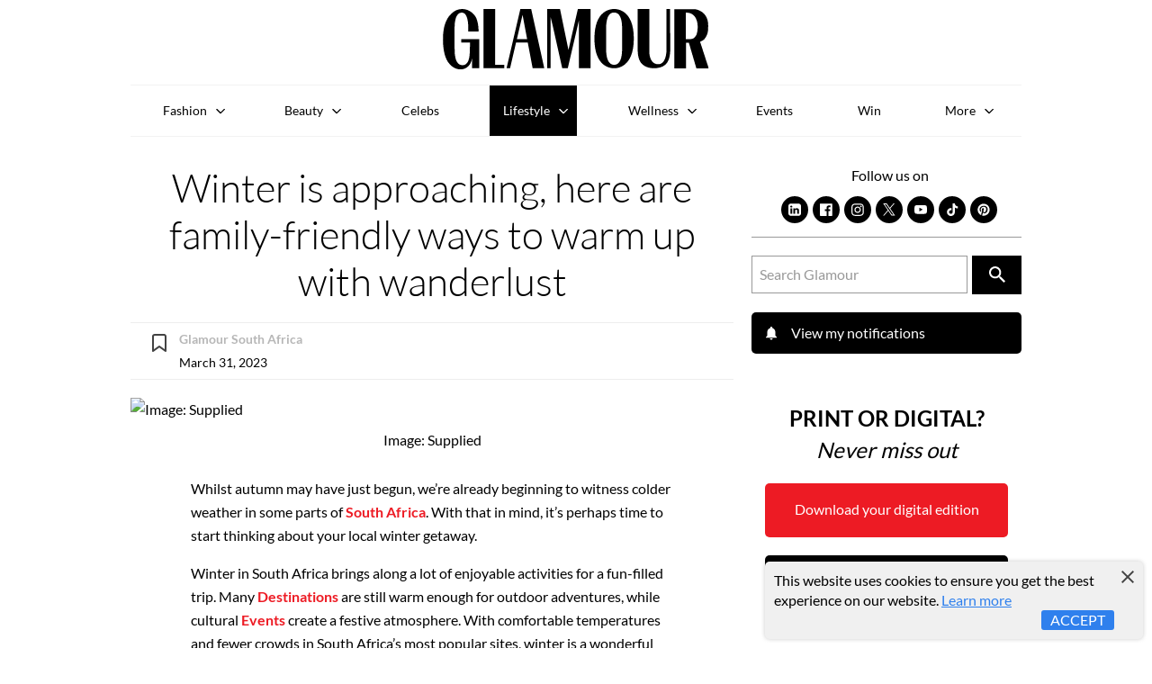

--- FILE ---
content_type: text/html; charset=utf-8
request_url: https://www.glamour.co.za/lifestyle/winter-is-approaching-here-are-family-friendly-ways-to-warm-up-with-wanderlust-498a50cc-16d3-4720-8ba1-3f196301a90b
body_size: 27116
content:
<!doctype html>
<html lang="en">
  <head>
      <script type="0465401cb31b040ae58c1b53-text/javascript">window.VIDEOJS_NO_DYNAMIC_STYLE = true</script>
      <!-- Schema Scripts -->
      <script data-react-helmet="true" type="application/ld+json">{"@context":"http://schema.org","@type":"NewsArticle","mainEntityOfPage":{"@type":"WebPage","@id":"https://www.glamour.co.za/lifestyle/winter-is-approaching-here-are-family-friendly-ways-to-warm-up-with-wanderlust-498a50cc-16d3-4720-8ba1-3f196301a90b"},"headline":"Winter is approaching, here are  family-friendly ways to warm up with wanderlust","description":"Whilst autumn may have just begun, we’re already beginning to witness colder weather in some parts of South Africa. With that in mind, it’s perhaps time to start thinking about your local winter getaway. ","image":[{"@type":"ImageObject","url":"https://iol-prod.appspot.com/image/8f95ef0e5d18bf105b53c7e4eb7fac0ca83dee23/2000","width":2000,"height":1125}],"author":{"@type":"Person","name":"Glamour South Africa","url":"https://www.glamour.co.za/lifestyle/winter-is-approaching-here-are-family-friendly-ways-to-warm-up-with-wanderlust-498a50cc-16d3-4720-8ba1-3f196301a90b"},"publisher":{"@type":"Organization","name":"Women's Magazine in South Africa | Glamour SA's Latest Trends and Stories","logo":{"@type":"ImageObject","url":"https://www.glamour.co.za/logo.jpg","width":"60","height":"60"}},"datePublished":"2023-03-31T09:38:51.000Z","dateModified":"2025-02-27T17:15:34.000Z"}</script>
      <!-- Meta Information -->
      <meta data-react-helmet="true" name="msapplication-TileColor" content="#ffffff"/><meta data-react-helmet="true" name="theme-color" content="#ffffff"/><meta data-react-helmet="true" name="msvalidate.01" content="5A0910AA1A12E32A5352933CF5FD96E9"/><meta data-react-helmet="true" charset="utf-8"/><meta data-react-helmet="true" name="viewport" content="width=device-width, initial-scale=1, viewport-fit=cover"/><meta data-react-helmet="true" name="mobile-web-app-capable" content="yes"/><meta data-react-helmet="true" name="theme-color" content="#ffffff"/><meta data-react-helmet="true" name="google-site-verification" content="HddMcLw_KNBdDRFGEB3PgvGZOwDeN2mBWccTmTaOGf0"/><meta data-react-helmet="true" name="twitter:image:src" content="/static/media/glamour.385f45fb.svg"/><meta data-react-helmet="true" name="facebook-domain-verification" content="g8nc9qtjhsl1x3lnhwdttr375659q1"/><meta data-react-helmet="true" property="fb:app_id" content="293175074032541"/><meta data-react-helmet="true" property="og:type" content="article"/><meta data-react-helmet="true" property="og:title" content="Winter is approaching, here are  family-friendly ways to warm up with wanderlust"/><meta data-react-helmet="true" property="og:description" content="Whilst autumn may have just begun, we’re already beginning to witness colder weather in some parts of South Africa. With that in mind, it’s perhaps time to start thinking about your local winter getaway. "/><meta data-react-helmet="true" property="og:url" content="https://www.glamour.co.za/lifestyle/winter-is-approaching-here-are-family-friendly-ways-to-warm-up-with-wanderlust-498a50cc-16d3-4720-8ba1-3f196301a90b"/><meta data-react-helmet="true" property="keywords" content="african travel, "/><meta data-react-helmet="true" property="og:image" content="https://image-prod.iol.co.za/resize/960x960/Image-Supplied?source=https://iol-prod.appspot.com/image/8f95ef0e5d18bf105b53c7e4eb7fac0ca83dee23/2000&amp;operation=CROP&amp;offset=0x0&amp;resize=1125x1125"/><meta data-react-helmet="true" property="og:image:width" content="2000"/><meta data-react-helmet="true" property="og:image:height" content="1125"/><meta data-react-helmet="true" property="og:image:alt" content="Image: Supplied"/><meta data-react-helmet="true" itemprop="headline" content="Winter is approaching, here are  family-friendly ways to warm up with wanderlust"/><meta data-react-helmet="true" itemprop="description" name="description" content="Whilst autumn may have just begun, we’re already beginning to witness colder weather in some parts of South Africa. With that in mind, it’s perhaps time to start thinking about your local winter getaway. "/><meta data-react-helmet="true" itemprop="dateModified" content="2025-02-27T17:15:34.000Z"/><meta data-react-helmet="true" itemprop="datePublished" content="2023-03-31T09:38:51.000Z"/><meta data-react-helmet="true" itemprop="identifier" content="498a50cc-16d3-4720-8ba1-3f196301a90b"/><meta data-react-helmet="true" name="twitter:site" content="GLAMOUR_SA"/><meta data-react-helmet="true" name="twitter:creator" content="GLAMOUR_SA"/><meta data-react-helmet="true" name="twitter:title" content="Winter is approaching, here are  family-friendly ways to warm up with wanderlust"/><meta data-react-helmet="true" name="twitter:description" content="Whilst autumn may have just begun, we’re already beginning to witness colder weather in some parts of South Africa. With that in mind, it’s perhaps time to start thinking about your local winter getaway. "/><meta data-react-helmet="true" itemprop="image" content="https://image-prod.iol.co.za/resize/960x960/Image-Supplied?source=https://iol-prod.appspot.com/image/8f95ef0e5d18bf105b53c7e4eb7fac0ca83dee23/2000&amp;operation=CROP&amp;offset=0x0&amp;resize=1125x1125"/><meta data-react-helmet="true" itemprop="thumbnailUrl" content="https://image-prod.iol.co.za/resize/100x100/Image-Supplied?source=https://iol-prod.appspot.com/image/8f95ef0e5d18bf105b53c7e4eb7fac0ca83dee23/2000&amp;operation=CROP&amp;offset=0x0&amp;resize=1125x1125"/><meta data-react-helmet="true" name="twitter:card" content="summary_large_image"/><meta data-react-helmet="true" name="twitter:image" content="https://image-prod.iol.co.za/resize/960x960/Image-Supplied?source=https://iol-prod.appspot.com/image/8f95ef0e5d18bf105b53c7e4eb7fac0ca83dee23/2000&amp;operation=CROP&amp;offset=0x0&amp;resize=1125x1125"/><meta data-react-helmet="true" property="twitter:image:alt" content="Image: Supplied"/><meta data-react-helmet="true" itemprop="inLanguage" content="en"/>
      <!-- Title -->
      <title data-react-helmet="true">Winter is approaching, here are  family-friendly ways to warm up with wanderlust</title>
      <!-- Links -->
      <link data-react-helmet="true" rel="icon" href="/static/media/favicon.cfb373eb.svg" type="image/svg+xml"/><link data-react-helmet="true" rel="icon" type="image/x-icon" href="/static/media/favicon.87fa317b.ico"/><link data-react-helmet="true" rel="apple-touch-icon" sizes="180x180" href="[data-uri]"/><link data-react-helmet="true" rel="icon" type="image/png" sizes="32x32" href="[data-uri]"/><link data-react-helmet="true" rel="icon" type="image/png" sizes="16x16" href="[data-uri]"/><link data-react-helmet="true" rel="mask-icon" href="/static/media/safari-pinned-tab.2a6cc620.svg" color="#000000"/><link data-react-helmet="true" rel="canonical" itemprop="url" href="https://www.glamour.co.za/lifestyle/winter-is-approaching-here-are-family-friendly-ways-to-warm-up-with-wanderlust-498a50cc-16d3-4720-8ba1-3f196301a90b"/><link data-react-helmet="true" rel="alternate" hreflang="en-ZA" href="https://www.glamour.co.za/lifestyle/winter-is-approaching-here-are-family-friendly-ways-to-warm-up-with-wanderlust-498a50cc-16d3-4720-8ba1-3f196301a90b"/>
      <link data-chunk="DefaultSection" rel="preload" as="style" href="/static/css/pages-Article.e9ea206c.chunk.css">
<link data-chunk="client" rel="preload" as="style" href="/static/css/client.7250abea.css">
<link data-chunk="client" rel="preload" as="script" href="/static/js/client.749cd7de.js">
<link data-chunk="DefaultSection" rel="preload" as="script" href="/static/js/pages-Article.5519b3bd.chunk.js">
      <link rel="manifest" href="/manifest.json">

      <!-- Google Tag Manager -->
      <script type="0465401cb31b040ae58c1b53-text/javascript">(function(w,d,s,l,i){w[l]=w[l]||[];w[l].push({'gtm.start':
      new Date().getTime(),event:'gtm.js'});var f=d.getElementsByTagName(s)[0],
      j=d.createElement(s),dl=l!='dataLayer'?'&l='+l:'';j.async=true;j.src=
      'https://www.googletagmanager.com/gtm.js?id='+i+dl;f.parentNode.insertBefore(j,f);
      })(window,document,'script','dataLayer','GTM-TW2M374');</script>
      <!-- End Google Tag Manager -->
      <script async="async" src="https://securepubads.g.doubleclick.net/tag/js/gpt.js" type="0465401cb31b040ae58c1b53-text/javascript"></script>
      
      <link rel="stylesheet" href="/static/css/client.7250abea.css">
      <link data-chunk="client" rel="stylesheet" href="/static/css/client.7250abea.css">
<link data-chunk="DefaultSection" rel="stylesheet" href="/static/css/pages-Article.e9ea206c.chunk.css">
      <style data-styled="syhth dJySvp bvtbSS cwNTMf kXBRH iPuJwc jZQRAY hEWFhD eYTyzn hyMjUY" data-styled-version="4.4.1">
/* sc-component-id: sc-bdVaJa */
.hyMjUY{background:#FFF;padding:15px;width:100%;border:1px solid #eee;margin-bottom:15px;clear:both;} .hyMjUY::after,.hyMjUY::before{content:"";display:table;clear:both;} .hyMjUY ul,.hyMjUY li{list-style-type:none;} .hyMjUY ul{padding-left:20px;margin:0 !important;} .hyMjUY li::before{content:'\2022';color:#B41400;display:inline-block;width:1em;margin-left:-1em;vertical-align:top;} .hyMjUY h2,.hyMjUY h3{font-size:0.875rem !important;} .hyMjUY h2{margin-bottom:20px;border-bottom:1px solid #eee;padding-bottom:11px;} .hyMjUY h2 span{border-bottom:1px solid #c01d1f;padding-bottom:9px;margin-bottom:-10px;position:relative;bottom:-1px;} .hyMjUY article{display:inline-block !important;vertical-align:top;margin-top:5px;width:100%;} .hyMjUY article h3{padding-bottom:0;margin-bottom:0;border-bottom:0 none;text-transform:none;color:#000;-webkit-transition:all linear .3s;-moz-transition:all linear .3s;-khtml-transition:all linear .3s;-o-transition:all linear .3s;-webkit-transition:all linear .3s;transition:all linear .3s;} .hyMjUY article a{-webkit-text-decoration:none;text-decoration:none;} .hyMjUY article a:hover h3{color:#B41400;} .hyMjUY article p{color:#eee;display:none;}
/* sc-component-id: sc-bwzfXH */
.syhth{background-color:#F2F2F2;width:100%;padding:15px;margin-bottom:20px;}
/* sc-component-id: sc-htpNat */
.cwNTMf{padding-left:15px;width:100%;} .cwNTMf h3{font-size:16px !important;color:#000;line-height:22px;padding-top:5px;} .cwNTMf h4{color:#B41400;font-size:17px !important;margin-top:0px !important;margin-bottom:0px !important;text-transform:uppercase;}
/* sc-component-id: sc-bxivhb */
.bvtbSS a{display:-webkit-box;display:-webkit-flex;display:-ms-flexbox;display:flex;-webkit-align-items:flex-start;-webkit-box-align:flex-start;-ms-flex-align:flex-start;align-items:flex-start;color:#000 !important;}
/* sc-component-id: sc-ifAKCX */
.dJySvp{background-color:#FFF;padding:15px;position:relative;} .dJySvp article{display:-webkit-box;display:-webkit-flex;display:-ms-flexbox;display:flex;} .dJySvp picture{max-width:40%;} .dJySvp picture img{margin:0 !important;} .dJySvp span{position:relative;right:0;margin-top:5px;text-transform:uppercase;float:right;font-size:13px;line-height:1;}
/* sc-component-id: sc-EHOje */
.kXBRH{background-color:#F2F2F2;padding:15px;margin:0 auto;margin-bottom:20px;} @media only screen and (min-width:1024px){.kXBRH{width:80%;}}
/* sc-component-id: sc-bZQynM */
.iPuJwc{padding:15px;background-color:#F6F8FD;} @media only screen and (min-width:1024px){.iPuJwc{display:-webkit-box;display:-webkit-flex;display:-ms-flexbox;display:flex;}} .iPuJwc article{display:-webkit-box;display:-webkit-flex;display:-ms-flexbox;display:flex;}
/* sc-component-id: sc-gzVnrw */
.jZQRAY{width:100%;margin:0 auto;} @media only screen and (max-width:1023px){.jZQRAY{margin-bottom:10px;}} @media only screen and (min-width:1024px){.jZQRAY{width:70%;margin-right:10px;}} .jZQRAY img{display:block;max-width:100%;}
/* sc-component-id: sc-htoDjs */
.hEWFhD{text-align:center;} .hEWFhD p{margin:0px;font-size:24px;line-height:1.4;} .hEWFhD .percentage{font-size:55px;}
/* sc-component-id: sc-dnqmqq */
.eYTyzn{display:block;width:200px;height:50px;margin:20px auto 0;padding:12px 0px;text-align:center;background:#ED1B24;color:#FFF !important;box-shadow:0px 0px 14px 0px #ED1B24B2;}</style>
  </head>
  <body class="menu-closed">
    <!-- Google Tag Manager (noscript) -->
    <noscript><iframe src="https://www.googletagmanager.com/ns.html?id=GTM-TW2M374"
    height="0" width="0" style="display:none;visibility:hidden"></iframe></noscript>
    <!-- End Google Tag Manager (noscript) -->
    </script>
    <div id="root"><div class="app"><div class="ui segment pushable"><div class="pusher"><header role="banner" class=""><a href="#main-content" class="show-on-focus" tabindex="0">Skip to content</a><div class="wrapper"><a class="logo" href="/"><img src="/static/media/glamour.385f45fb.svg" alt="Glamour South Africa"/></a></div></header><main id="main-content" role="main" class="content"><span></span><div class="main-article"><div class="wrapper"><div class="article-page"><article role="contentinfo" aria-label="article"><h1>Winter is approaching, here are  family-friendly ways to warm up with wanderlust</h1><div itemProp="articleBody" class="article-body"><aside class="meta"><div class="author-meta"><a href="#"><img src="/static/media/bookmark-ico.18d10d1f.svg" alt="Bookmark article to read later"/></a><div><p><strong>Glamour South Africa</strong></p><p>March 31, 2023</p></div></div></aside><div class="articleBodyMore" id="article-more-body"><div><!-- C-ON- TEXT_CONTENT_START --><!--sse--><p>Whilst autumn may have just begun, we’re already beginning to witness colder weather in some parts of <a href="https://www.glamour.co.za/lifestyle/international-womens-day-four-south-african-business-women-weigh-in-on-gender-equality-17f6beb8-e296-467d-8d69-e5d278388927" id="link-0e37996398a1f47f0002d2f44643212e">South Africa</a>. With that in mind, it’s perhaps time to start thinking about your local winter getaway.</p><p>Winter in South Africa brings along a lot of enjoyable activities for a fun-filled trip. Many <a href="https://www.glamour.co.za/events/your-forever-story-starts-at-cellar-1848-and-leeftijd-catering-5181c434-1c22-4c5b-a85f-2e50bfe79c6c" id="link-de952a04829b2dcc4686e5e444395e24">destinations </a> are still warm enough for outdoor adventures, while cultural <a href="https://www.glamour.co.za/lifestyle/glamour-guides/glamours-guide-on-where-to-go-this-first-thursday-65ebd75e-7c00-4374-9795-8ea108cfa930" id="link-752224de1054a9f5278eda6e80f8c016">events </a> create a festive atmosphere. With comfortable temperatures and fewer crowds in South Africa’s most popular sites, winter is a wonderful time to discover its diverse landscapes and unique history.</p></div><div class="sc-bwzfXH syhth"><div class="sc-ifAKCX dJySvp"><div class="sc-bxivhb bvtbSS"><a href="/lifestyle/secrets-of-the-elephants-premieres-this-earth-day-2b65dd43-5dec-425b-921e-0fc520d5fa16"><picture><source type="image/webp" srcSet="https://image-prod.iol.co.za/square/120/Related-Article-Image?source=https://iol-prod.appspot.com/image/d56cddbdfffacc08db64b3c7a42e3dbb7be61cb5/2000"/><source type="image/jpeg" srcSet="https://image-prod.iol.co.za/square/240/Related-Article-Image?source=https://iol-prod.appspot.com/image/d56cddbdfffacc08db64b3c7a42e3dbb7be61cb5/2000 1.5x"/><img loading="auto" src="https://image-prod.iol.co.za/square/120/Related-Article-Image?source=https://iol-prod.appspot.com/image/d56cddbdfffacc08db64b3c7a42e3dbb7be61cb5/2000" width="120" height="120" alt="Related Article Image"/></picture><div class="sc-htpNat cwNTMf"><h4>lifestyle</h4><h3>Secrets of the Elephants premieres this Earth Day</h3><span>Read more</span></div></a></div></div></div><div><p><strong id="strong-b04e9f198c6733303e10a59f4c14eb50">The Western Cape</strong></p><p>The Western Cape is known for its Mediterranean climate, which means that the province experiences low temperatures, gusty winds, increased rainfall and all-round unpredictable weather. <a href="https://www.glamour.co.za/lifestyle/women-in-art-10-years-of-investec-cape-town-art-fair-65996ff5-105e-4e71-a60d-271d80c5de1c" id="link-aed9701ec12a89bb62f905244d689c21">Cape Town </a> is arguably the Western Cape and South Africa's most visited city and with good reason. It is a vibrant city with a mix of diverse cultures, landscapes and <a href="https://www.glamour.co.za/lifestyle/food-drink/review-a-tantalizing-asian-culinary-fusion-at-tang-v-and-a-waterfront-338d9fd6-7535-4196-8695-3600ca9e7584" id="link-0822f0b950df57f3281b909c96bab8be">cuisines</a>. Made popular for its iconic Table Mountain and pristine, white-sand beaches, Cape Town is one of South Africa’s most picturesque destinations. The colder season means the city is less crowded and as such, can be explored a lot more freely.</p><p><strong id="strong-8787f77035c859ab8132a0f5f00094e0">Recommended activities in Cape Town:</strong></p></div><div id="inarticlead" class="in-article-ad"></div><div><p>Art enthusiasts will want to visit <a href="https://www.glamour.co.za/fashion/sa-welcomes-the-zeitz-mocaa-in-style-17317180" id="link-891a16b89e5b10449a0483e758e38eca">Zeitz Mocaa</a>, the largest art museum in Africa, and the largest museum in the world showcasing the art of Africa and its diaspora. </p><figure><img class="baobab-embedded-image" src="https://image-prod.iol.co.za/resize/1456x145600/?source=https://iol-prod.appspot.com/image/a4e28746979bc40bbddf4b611462dc3aeae862c2/1000" loading="lazy" width="1456"><figcaption>Image: Instagram @zeitzmocaa</figcaption></figure><p>Thereafter, you’ll want to pop across the road to<a href="https://www.glamour.co.za/lifestyle/this-is-what-you-can-expect-when-you-check-in-to-the-radisson-red-in-cape-town-f8dbfbba-99a7-4ea5-9cd5-eb8651d18cb7" id="link-47298f6f520ff528d88e05fea5de0345"> Radisson RED V&amp;A Waterfront</a>, where your art journey will continue, and end your day off with a fragrant glass of mulled wine and a wholesome meal.</p><figure><img class="baobab-embedded-image" src="https://image-prod.iol.co.za/resize/1456x145600/?source=https://iol-prod.appspot.com/image/e5345657725801942ac3952834c0ed388417da6f/1000" loading="lazy" width="1456"><figcaption>Image: Supplied </figcaption></figure><p>Cape Town is a <a href="https://www.glamour.co.za/lifestyle/food-drink/celebrate-natures-bountiful-harvest-at-the-boschendal-harvest-festival-db1d444b-6d7a-4788-920d-c084f317144e" id="link-9b051a075b9e1a98cb8ca371990b421d">nature l</a>over’s paradise. From a light stroll through the Kirstenbosch Botanical Gardens to surfing the fierce winter waves of Long Beach, Glen Beach and Llandudno and kitesurfing at Bloubergstrand and Muizenberg Beach.</p></div><div><p>Foodies will want to take the Bo-Kaap Cooking Tour, which takes you on a voyage into the life, food and culture of the Cape Malays in Bo-Kaap, whilst offering you a hands-on, practical lesson on how to cook like a real Cape Malay 'Auntie'!</p><p>Wanting to explore beyond the major city? Visit <a href="https://www.glamour.co.za/lifestyle/travel/summer-in-the-valley-41254960" id="link-872513eefc9eb2f87a13abacfca02cb6">Stellenbosch</a>. A tour to the Stellenbosch should be on your list as its wine region can be one of the cosiest places to visit in South Africa in winter. Go on a wine-tasting expedition in the stunning wine farms and estates that Stellenbosch has to offer. Winter days in the rustic countryside are spent snuggled up by the fireplace and sampling the tastiest wines from local sommeliers - without the tourist crowds.</p><p><strong id="strong-146c0d0b0bc634f4866721ba87beea07">Eastern Cape</strong></p></div><div><p>The windy city, the friendly city, Port Elizabeth, Gqeberha - whatever you know it as,  is a beautiful<a href="https://www.glamour.co.za/lifestyle/travel/3-caribbean-destinations-to-consider-for-your-next-island-getaway-aebdf003-a033-4c37-a615-14981614d218" id="link-b08e9b412e4ab6e180e7beb01a036877"> holiday destination </a> away from the usual vacation spots. Discover the ocean on your doorstep while in town, when you book your stay at the Radisson Blu Hotel, Port Elizabeth. “Situated just 300 metres from beautiful Blue Flag beaches, guests can take a walk along the beach, where you’ll be able to spot a few penguins and if you’re lucky perhaps you’ll even spot a few dolphins. Or you can hop onto an  electric scooter to explore Gqeberha’s  waterfront. If you’re a more active person, you can enjoy the outdoor gym on Surfers Beach,” Elmarie Fritz, General Manager of Radisson Blu Hotel, Port Elizabeth.</p><p><strong id="strong-c0974bc850c731b9a08b40339fe6798b">KwaZulu-Natal</strong></p><p>When thinking about KwaZulu-Natal, most people think of <a href="https://www.glamour.co.za/lifestyle/real-housewives-of-durban-fans-react-to-londies-emotional-exit-8d821d81-d9b2-4929-bad5-7549eadb187e" id="link-690843c79c6d20c259d41f3f1c620b73">Durban</a>. If you’re not a fan of cold temperatures, Durban is the place to be this winter. This is because icy winters are unheard of - instead you will be met with mild temperatures, low humidity, little rainfall and fewer crowds.</p></div><div><p><strong id="strong-cfa9c7d490d0f7a499dba6166e7b297d">Recommended activities:</strong></p><p>If you enjoy all things adventure, then winter in Durban is the perfect time to test your surfing skills at North Beach, Ansteys Beach, or Cave Rock, three of the area’s most thrilling surf destinations.</p><p>If you want to witness the wonders of the deep blue, head to the coastal town of St. Lucia for sensational views of the Elephant Coast while on a whale-watching cruise. More exciting perhaps is the annual Sardine Run, where millions of sardines swim to the shores of Durban and fishermen, birds and sharks fight for the ultimate catch.</p></div><div><p>If fitness is your thing, consider cycling along the<a href="https://www.glamour.co.za/wellness/fitness-exercise/five-exercises-to-do-at-the-beach-18481130" id="link-0abb58e14039499bc0dcd9115f6c70b8"> beachfront </a> Golden Mile or join the annual Comrades Marathon held in June, the world’s oldest ultramarathon run.</p><p>Looking for leisure? Radisson Blu Hotel, Durban Umhlanga is the perfect base from which to explore at your leisure. Take a stroll on Whale Bone Pier, which makes for the perfect photo-op, soak up some sun on Umhlanga Beach, enjoy some art at Makiwa Gallery, feast on fresh seafood at Q’bn’s Eatery or shop till you drop at  the world-class Oceans Mall, which features a host of national and international brands and is set to transform your shopping experience.</p><p>Just wanting to hibernate? Radisson Blu Hotel, Durban <a href="https://www.glamour.co.za/lifestyle/glamour-guides/5-of-our-favourite-moments-of-real-housewives-of-durban-5fc6e445-126e-4b16-a9f2-8f21fe25a8c2" id="link-5abcce31ec8087bf7c7fb8c636e41cad">Umhlanga</a> has a variety of on-site activities that can be enjoyed by the whole family. Its Rad Family kids’ program allows<a href="https://www.glamour.co.za/wellness/mindfulness/how-to-parent-mindfully-d111f9e7-9a9d-4de7-99cf-925c677f01fa" id="link-3d6eb4f9220fdba4869d59edceef5c5d"> families </a> to enjoy personalised service and amenities. Upon arrival, kids receive a welcome gift (soft ball, snap bracelet or a Lumi plush toy), drink voucher and a welcome pack with specially designed gifts, including a booklet filled with quizzes and activities, as well as a <a href="https://www.glamour.co.za/lifestyle/travel/watch-7-travel-packing-hacks-you-need-to-know-6379efa2-d847-4f0d-b926-3530a2d85d44" id="link-fc34ea7110586695333f515f99697120">passport </a> where kids can collect stamps from different parts of the hotel, and get creative with a colourful box of stickers and crayons.</p></div><div><p><strong id="strong-3b8032d668f7eee8fb5a52f41642cf09">Gauteng</strong></p><p>South Africa’s largest city has a host of activities to be enjoyed by all members of the family this winter. From historical to cultural events, the city has it all. Rosebank has the highest concentration of major art galleries all centred within walking distance of each other, and plenty of public <a href="https://www.glamour.co.za/lifestyle/our-october-cover-star-msaki-opens-up-about-her-approach-to-activism-b2e0fe12-b0dd-4005-9a9b-b2e0018592ad" id="link-e0433dad2c4272e7a6e8272cbc3e5332">art </a> to enjoy too. In <a href="https://www.glamour.co.za/lifestyle/travel/radisson-blu-gautrain-hotel-is-perfect-for-a-luxury-overnight-stay-6062ca06-d69c-41ee-bb72-5198ead65934" id="link-80e7a20020934ddc3a89aa7afd83e4c0">Rosebank,</a> art is not only found in galleries but is incorporated into the architecture of most luxury hotels. Radisson RED Rosebank, located just 10 kilometres from the hustle and bustle of exciting Johannesburg, is filled with bold designs and locally-inspired African decor.</p><p>Carly de Jong, Curator at Radisson RED Rosebank, notes: “<a href="https://www.glamour.co.za/more/women-of-the-year/a-look-inside-glamours-women-of-the-year-2022-game-changers-edition-b851d8fb-f5df-48bf-a0d7-2b5cd8a0bf16" id="link-b71e8059dd6041fb727b54b5d18d27e7">Guests</a> can enjoy being in the heart of Joburg’s most walkable art hub with a number of awe-inspiring galleries a mere 10-minute stroll away. Most notable is Keyes Art Mile, an impressive contemporary development on Keyes Avenue that celebrates local art and design as well as fine food. Keyes Art Mile’s main building, The Trumpet, is home to the innovative TMRW Gallery, Joburg’s first gallery dedicated to<a href="https://www.glamour.co.za/lifestyle/our-august-cover-star-karabo-poppy-on-the-role-of-art-in-the-digital-age-1cd01b93-d7c4-44b5-8765-078e5a7837d2" id="link-f34faa3596fce7e64fcc5a7b0fe14508"> digital art</a>, and Banele Khoza’s Bkhz gallery, which focuses especially on promoting young and upcoming artists. The vast atrium at its centre is curated as a pop-up exhibition space and upstairs you’ll find a cluster of slick restaurants and bars, and chic cafés open out onto a street flanked by wild olive trees. </p></div><div><p>There is no shortage of awe-inspiring art, and nothing is perhaps more inspiring than the traditional handmade crafts, sold by local artisans at The Rosebank Arts and Craft Market at Rosebank Mall. Our hotel is also in close proximity to trendy eateries, corporate headquarters and Rosebank’s three shopping centres, allowing our visitors to switch effortlessly between business and pleasure.”</p><p>If you want to be on flight mode this winter, consider visiting Radisson Hotel &amp; Convention Centre Johannesburg, O.R. Tambo.  “With 283 spacious and luxurious hotel rooms, a world-class Amani Spa &amp; Wellness Centre and Level 7 Restaurant, our hotel  is the perfect oasis to retreat to, away from the hustle and bustle of everyday life. The only two things that should be on your itinerary are relaxation and rejuvenation,” shares Stefan Lourens, General Manager for the hotel.</p><figure><img class="baobab-embedded-image" src="https://image-prod.iol.co.za/resize/1456x145600/?source=https://iol-prod.appspot.com/image/2a9b1ee7551637846b7e9ab9e20b8f86a8ae27c1/1000" loading="lazy" width="1456"><figcaption>Image: Supplied</figcaption></figure><p><strong id="strong-9cf9e34a10165922369e242a5d326fbe">Mpumalanga</strong></p></div><div><p>Mpumalanga boasts one of the largest game reserves in Africa - <a href="https://www.glamour.co.za/lifestyle/travel/4-under-the-radar-sa-roadtrips-to-try-for-the-easter-weekend-b20514fc-64e4-4e38-8e87-d8794bd2b8a0" id="link-83e3c5541426952c44138f355a1e3ee7">Kruger National Park</a>. Kruger is one of the best destinations in South Africa for wildlife viewing on any day. If you want to increase your chances of spotting all the Big 5 on a Kruger safari, winter is your best bet. The drier winter months means there is less foliage and therefore game-spotting  is a lot easier. Located in a <a href="https://www.glamour.co.za/wellness/sound-therapy-is-the-latest-wellness-practice-to-raise-your-vibrational-frequency-88770e28-9d0f-4610-ac57-c21419f61198" id="link-f32a4f46a110264c62904e6daffead5a">tranquil </a> riverine section in the Greater Kruger Conservancy, Kruger Gate Hotel offers a unique stay and a classic Kruger safari experience. Right at Paul Kruger Gate on the banks of the iconic Sabie River, itʼs just a short drive over the Sabie River into Kruger, where guests can self-drive or book additional game drives.</p><figure><img class="baobab-embedded-image" src="https://image-prod.iol.co.za/resize/1456x145600/?source=https://iol-prod.appspot.com/image/d0c8d5ac4eeba297d2c12abf82cc31414a8be706/1000" loading="lazy" width="1456"><figcaption></figcaption></figure><p>If you’re not keen on game drives and prefer to game-view at your leisure, the hotel’s viewing deck provides uninterrupted views into the Park, so you can sit back, sip on a warm beverage of your choice and look to spot some wildlife. The property boasts a host of on-site activities, suitable for the entire family - from tennis to volleyball and chess to an African-inspired spa facility.</p><figure><img class="baobab-embedded-image" src="https://image-prod.iol.co.za/resize/1456x145600/?source=https://iol-prod.appspot.com/image/a88c1804b78697a0631fe3d1bd6eb487305dca4d/1000" loading="lazy" width="1456"><figcaption></figcaption></figure><p></p></div><div><p></p><!--/sse--><!-- C-ON- TEXT_CONTENT_END --></div></div><div class="sc-EHOje kXBRH"><div class="sc-bZQynM iPuJwc"><div class="sc-gzVnrw jZQRAY"><a href="/subscribe-glamour"></a></div><div class="sc-htoDjs hEWFhD"><p class="top-text"></p><p class="save-text"><em></em></p><p class="percentage"><strong><em></em></strong></p><a target="_blank" rel="noopener noreferrer" class="sc-dnqmqq eYTyzn">Subscribe</a></div></div></div><div class="article-tags"><a href="/tags/african-travel">african travel</a></div><div class="sc-bdVaJa hyMjUY"><h2><span>GLAMOUR Recommends</span></h2><ul><li><article><a href="/lifestyle/business-travels-back-but-how-will-it-evolve-in-2023-and-beyond-485f798d-13c8-4e6e-b9ba-bcdf083b0722"><h3>Business travel’s back, but how will it evolve in 2023 and beyond?</h3></a></article></li><li><article><a href="/events/award-winning-tourist-and-travel-destination-hosts-comic-con-cape-town-c4269778-5428-4d74-ba4d-d5748882a0ce"><h3>Award-Winning Tourist &amp; Travel Destination Hosts Comic Con Cape Town</h3></a></article></li></ul></div><div class="sharethis-inline-share-buttons"><p>Share this article:</p><button aria-label="facebook" class="react-share__ShareButton inline-share-buttons" style="background-color:transparent;border:none;padding:0;font:inherit;color:inherit;cursor:pointer"><svg viewBox="0 0 64 64" width="32" height="32"><rect width="64" height="64" rx="0" ry="0" fill="#3b5998"></rect><path d="M34.1,47V33.3h4.6l0.7-5.3h-5.3v-3.4c0-1.5,0.4-2.6,2.6-2.6l2.8,0v-4.8c-0.5-0.1-2.2-0.2-4.1-0.2 c-4.1,0-6.9,2.5-6.9,7V28H24v5.3h4.6V47H34.1z" fill="white"></path></svg><span>Share</span></button><button quote="Winter is approaching, here are  family-friendly ways to warm up with wanderlust" media="https://image-prod.iol.co.za/resize/960x960/Image-Supplied?source=https://iol-prod.appspot.com/image/8f95ef0e5d18bf105b53c7e4eb7fac0ca83dee23/2000&amp;operation=CROP&amp;offset=0x0&amp;resize=1125x1125" aria-label="twitter" class="react-share__ShareButton inline-share-buttons" style="background-color:transparent;border:none;padding:0;font:inherit;color:inherit;cursor:pointer"><img style="margin-bottom:8px" src="/static/media/x.058a90db.svg" title="Share on Twitter" alt="Share on Twitter"/><span>Tweet</span></button><button title="Winter is approaching, here are  family-friendly ways to warm up with wanderlust" quote="Winter is approaching, here are  family-friendly ways to warm up with wanderlust" aria-label="pinterest" class="react-share__ShareButton inline-share-buttons" style="background-color:transparent;border:none;padding:0;font:inherit;color:inherit;cursor:pointer"><svg viewBox="0 0 64 64" width="32" height="32"><rect width="64" height="64" rx="0" ry="0" fill="#cb2128"></rect><path d="M32,16c-8.8,0-16,7.2-16,16c0,6.6,3.9,12.2,9.6,14.7c0-1.1,0-2.5,0.3-3.7 c0.3-1.3,2.1-8.7,2.1-8.7s-0.5-1-0.5-2.5c0-2.4,1.4-4.1,3.1-4.1c1.5,0,2.2,1.1,2.2,2.4c0,1.5-0.9,3.7-1.4,5.7 c-0.4,1.7,0.9,3.1,2.5,3.1c3,0,5.1-3.9,5.1-8.5c0-3.5-2.4-6.1-6.7-6.1c-4.9,0-7.9,3.6-7.9,7.7c0,1.4,0.4,2.4,1.1,3.1 c0.3,0.3,0.3,0.5,0.2,0.9c-0.1,0.3-0.3,1-0.3,1.3c-0.1,0.4-0.4,0.6-0.8,0.4c-2.2-0.9-3.3-3.4-3.3-6.1c0-4.5,3.8-10,11.4-10 c6.1,0,10.1,4.4,10.1,9.2c0,6.3-3.5,11-8.6,11c-1.7,0-3.4-0.9-3.9-2c0,0-0.9,3.7-1.1,4.4c-0.3,1.2-1,2.5-1.6,3.4 c1.4,0.4,3,0.7,4.5,0.7c8.8,0,16-7.2,16-16C48,23.2,40.8,16,32,16z" fill="white"></path></svg><span>Share</span></button><button quote="Winter is approaching, here are  family-friendly ways to warm up with wanderlust" media="https://image-prod.iol.co.za/resize/960x960/Image-Supplied?source=https://iol-prod.appspot.com/image/8f95ef0e5d18bf105b53c7e4eb7fac0ca83dee23/2000&amp;operation=CROP&amp;offset=0x0&amp;resize=1125x1125" aria-label="whatsapp" class="react-share__ShareButton inline-share-buttons" style="background-color:transparent;border:none;padding:0;font:inherit;color:inherit;cursor:pointer"><svg viewBox="0 0 64 64" width="32" height="32"><rect width="64" height="64" rx="0" ry="0" fill="#25D366"></rect><path d="m42.32286,33.93287c-0.5178,-0.2589 -3.04726,-1.49644 -3.52105,-1.66732c-0.4712,-0.17346 -0.81554,-0.2589 -1.15987,0.2589c-0.34175,0.51004 -1.33075,1.66474 -1.63108,2.00648c-0.30032,0.33658 -0.60064,0.36247 -1.11327,0.12945c-0.5178,-0.2589 -2.17994,-0.80259 -4.14759,-2.56312c-1.53269,-1.37217 -2.56312,-3.05503 -2.86603,-3.57283c-0.30033,-0.5178 -0.03366,-0.80259 0.22524,-1.06149c0.23301,-0.23301 0.5178,-0.59547 0.7767,-0.90616c0.25372,-0.31068 0.33657,-0.5178 0.51262,-0.85437c0.17088,-0.36246 0.08544,-0.64725 -0.04402,-0.90615c-0.12945,-0.2589 -1.15987,-2.79613 -1.58964,-3.80584c-0.41424,-1.00971 -0.84142,-0.88027 -1.15987,-0.88027c-0.29773,-0.02588 -0.64208,-0.02588 -0.98382,-0.02588c-0.34693,0 -0.90616,0.12945 -1.37736,0.62136c-0.4712,0.5178 -1.80194,1.76053 -1.80194,4.27186c0,2.51134 1.84596,4.945 2.10227,5.30747c0.2589,0.33657 3.63497,5.51458 8.80262,7.74113c1.23237,0.5178 2.1903,0.82848 2.94111,1.08738c1.23237,0.38836 2.35599,0.33657 3.24402,0.20712c0.99159,-0.15534 3.04985,-1.24272 3.47963,-2.45956c0.44013,-1.21683 0.44013,-2.22654 0.31068,-2.45955c-0.12945,-0.23301 -0.46601,-0.36247 -0.98382,-0.59548m-9.40068,12.84407l-0.02589,0c-3.05503,0 -6.08417,-0.82849 -8.72495,-2.38189l-0.62136,-0.37023l-6.47252,1.68286l1.73463,-6.29129l-0.41424,-0.64725c-1.70875,-2.71846 -2.6149,-5.85116 -2.6149,-9.07706c0,-9.39809 7.68934,-17.06155 17.15993,-17.06155c4.58253,0 8.88029,1.78642 12.11655,5.02268c3.23625,3.21036 5.02267,7.50812 5.02267,12.06476c-0.0078,9.3981 -7.69712,17.06155 -17.14699,17.06155m14.58906,-31.58846c-3.93529,-3.80584 -9.1133,-5.95471 -14.62789,-5.95471c-11.36055,0 -20.60848,9.2065 -20.61625,20.52564c0,3.61684 0.94757,7.14565 2.75211,10.26282l-2.92557,10.63564l10.93337,-2.85309c3.0136,1.63108 6.4052,2.4958 9.85634,2.49839l0.01037,0c11.36574,0 20.61884,-9.2091 20.62403,-20.53082c0,-5.48093 -2.14111,-10.64081 -6.03239,-14.51915" fill="white"></path></svg><span>Share</span></button><button title="Winter is approaching, here are  family-friendly ways to warm up with wanderlust" quote="Winter is approaching, here are  family-friendly ways to warm up with wanderlust" media="https://image-prod.iol.co.za/resize/960x960/Image-Supplied?source=https://iol-prod.appspot.com/image/8f95ef0e5d18bf105b53c7e4eb7fac0ca83dee23/2000&amp;operation=CROP&amp;offset=0x0&amp;resize=1125x1125" aria-label="email" class="react-share__ShareButton inline-share-buttons" style="background-color:transparent;border:none;padding:0;font:inherit;color:inherit;cursor:pointer"><svg viewBox="0 0 64 64" width="32" height="32"><rect width="64" height="64" rx="0" ry="0" fill="#7f7f7f"></rect><path d="M17,22v20h30V22H17z M41.1,25L32,32.1L22.9,25H41.1z M20,39V26.6l12,9.3l12-9.3V39H20z" fill="white"></path></svg><span>Email</span></button></div></div><div class="related-articles"><h2>You might also like</h2><article><a href="/lifestyle/glam-book-club/exclusive-q-and-a-with-the-author-of-the-dating-playbook-how-to-win-at-mjolo-and-love-dudu-nhlabathi-madonsela-a16af5e6-51f7-42ae-8016-0b6b1fbdda21"><picture><source type="image/webp" srcSet="https://image-prod.iol.co.za/square/240/Exclusive-QandA-with-the-author-of-The-Dating-Playbook-How-to-Win-at-Mjolo-and-Love-Dudu-Nhlabathi-Madonsela?source=https://iol-prod.appspot.com/image/6e8cb2e01e5c3a601d247e6947c0e84a8e3e9d33/1315&amp;operation=CROP&amp;offset=0x0&amp;resize=1315x1315&amp;webp=true"/><source type="image/jpeg" srcSet="https://image-prod.iol.co.za/square/480/Exclusive-QandA-with-the-author-of-The-Dating-Playbook-How-to-Win-at-Mjolo-and-Love-Dudu-Nhlabathi-Madonsela?source=https://iol-prod.appspot.com/image/6e8cb2e01e5c3a601d247e6947c0e84a8e3e9d33/1315&amp;operation=CROP&amp;offset=0x0&amp;resize=1315x1315 1.5x"/><img loading="auto" src="https://image-prod.iol.co.za/square/240/Exclusive-QandA-with-the-author-of-The-Dating-Playbook-How-to-Win-at-Mjolo-and-Love-Dudu-Nhlabathi-Madonsela?source=https://iol-prod.appspot.com/image/6e8cb2e01e5c3a601d247e6947c0e84a8e3e9d33/1315&amp;operation=CROP&amp;offset=0x0&amp;resize=1315x1315" width="240" height="240" alt="Exclusive Q&amp;A with the author of The Dating Playbook: How to Win at Mjolo and Love, Dudu Nhlabathi-Madonsela"/></picture><h3>Exclusive Q&amp;A with the author of The Dating Playbook: How to Win at Mjolo and Love, Dudu Nhlabathi-Madonsela</h3></a></article><article><a href="/lifestyle/travel/filmmaker-traveler-and-tastemaker-marcia-kimpton-on-living-glamorously-jet-setting-and-her-love-for-sa-a8232a40-412b-4f5f-9079-862350f8f787"><picture><source type="image/webp" srcSet="https://image-prod.iol.co.za/square/240/Filmmaker-Traveler-and-Tastemaker-Marcia-Kimpton-on-living-glamorously-jet-setting-and-her-love-for-SA?source=https://iol-prod.appspot.com/image/aeab66cb2e8ad99aaaa6072b3deb16a584eb70d7/1000&amp;operation=CROP&amp;offset=0x0&amp;resize=667x667&amp;webp=true"/><source type="image/jpeg" srcSet="https://image-prod.iol.co.za/square/480/Filmmaker-Traveler-and-Tastemaker-Marcia-Kimpton-on-living-glamorously-jet-setting-and-her-love-for-SA?source=https://iol-prod.appspot.com/image/aeab66cb2e8ad99aaaa6072b3deb16a584eb70d7/1000&amp;operation=CROP&amp;offset=0x0&amp;resize=667x667 1.5x"/><img loading="auto" src="https://image-prod.iol.co.za/square/240/Filmmaker-Traveler-and-Tastemaker-Marcia-Kimpton-on-living-glamorously-jet-setting-and-her-love-for-SA?source=https://iol-prod.appspot.com/image/aeab66cb2e8ad99aaaa6072b3deb16a584eb70d7/1000&amp;operation=CROP&amp;offset=0x0&amp;resize=667x667" width="240" height="240" alt="Filmmaker, Traveler &amp; Tastemaker, Marcia Kimpton on living glamorously, jet-setting, and her love for SA"/></picture><h3>Filmmaker, Traveler &amp; Tastemaker, Marcia Kimpton on living glamorously, jet-setting, and her love for SA</h3></a></article><article><a href="/lifestyle/entertainment/olandria-stole-the-show-at-the-premiere-of-bridgerton-season-4-in-paris-533287a6-ca3c-4202-8159-d457b009136e"><picture><source type="image/webp" srcSet="https://image-prod.iol.co.za/square/240/Olandria-stole-the-show-at-the-premiere-of-Bridgerton-season-4-in-Paris?source=https://iol-prod.appspot.com/image/99c46da3f0730bbe4d91c38869f5fbd50ebd0993/2732&amp;operation=CROP&amp;offset=0x0&amp;resize=2732x2732&amp;webp=true"/><source type="image/jpeg" srcSet="https://image-prod.iol.co.za/square/480/Olandria-stole-the-show-at-the-premiere-of-Bridgerton-season-4-in-Paris?source=https://iol-prod.appspot.com/image/99c46da3f0730bbe4d91c38869f5fbd50ebd0993/2732&amp;operation=CROP&amp;offset=0x0&amp;resize=2732x2732 1.5x"/><img loading="auto" src="https://image-prod.iol.co.za/square/240/Olandria-stole-the-show-at-the-premiere-of-Bridgerton-season-4-in-Paris?source=https://iol-prod.appspot.com/image/99c46da3f0730bbe4d91c38869f5fbd50ebd0993/2732&amp;operation=CROP&amp;offset=0x0&amp;resize=2732x2732" width="240" height="240" alt="Olandria stole the show at the premiere of Bridgerton season 4 in Paris"/></picture><h3>Olandria stole the show at the premiere of Bridgerton season 4 in Paris</h3></a></article><article><a href="/lifestyle/travel/high-tea-and-high-fashion-an-itinerary-for-stylish-explorers-in-britain-and-beyond-69d912b0-dd1b-49e4-8561-866f0463a2b2"><picture><source type="image/webp" srcSet="https://image-prod.iol.co.za/square/240/High-tea-and-high-fashion-An-itinerary-for-stylish-explorers-in-Britain-and-beyond?source=https://iol-prod.appspot.com/image/7edc398106696b27e8e93838f61d200b26458cda/1298&amp;operation=CROP&amp;offset=39x95&amp;resize=864x864&amp;webp=true"/><source type="image/jpeg" srcSet="https://image-prod.iol.co.za/square/480/High-tea-and-high-fashion-An-itinerary-for-stylish-explorers-in-Britain-and-beyond?source=https://iol-prod.appspot.com/image/7edc398106696b27e8e93838f61d200b26458cda/1298&amp;operation=CROP&amp;offset=39x95&amp;resize=864x864 1.5x"/><img loading="auto" src="https://image-prod.iol.co.za/square/240/High-tea-and-high-fashion-An-itinerary-for-stylish-explorers-in-Britain-and-beyond?source=https://iol-prod.appspot.com/image/7edc398106696b27e8e93838f61d200b26458cda/1298&amp;operation=CROP&amp;offset=39x95&amp;resize=864x864" width="240" height="240" alt="High tea and high fashion: An itinerary for stylish explorers in Britain and beyond"/></picture><h3>High tea and high fashion: An itinerary for stylish explorers in Britain and beyond</h3></a></article><article><a href="/culture/entertainment/trevor-noah-returns-as-grammy-awards-host-for-the-sixth-year-in-a-row-a9b4bdf5-2b57-47a7-ac58-32cf389b29db"><picture><source type="image/webp" srcSet="https://image-prod.iol.co.za/square/240/Trevor-Noah-returns-as-Grammy-Awards-host-for-the-sixth-year-in-a-row?source=https://iol-prod.appspot.com/image/45ee039cdc9cab76abe9cef1511ceb65ef7a10c5/1200&amp;operation=CROP&amp;offset=0x10&amp;resize=975x975&amp;webp=true"/><source type="image/jpeg" srcSet="https://image-prod.iol.co.za/square/480/Trevor-Noah-returns-as-Grammy-Awards-host-for-the-sixth-year-in-a-row?source=https://iol-prod.appspot.com/image/45ee039cdc9cab76abe9cef1511ceb65ef7a10c5/1200&amp;operation=CROP&amp;offset=0x10&amp;resize=975x975 1.5x"/><img loading="auto" src="https://image-prod.iol.co.za/square/240/Trevor-Noah-returns-as-Grammy-Awards-host-for-the-sixth-year-in-a-row?source=https://iol-prod.appspot.com/image/45ee039cdc9cab76abe9cef1511ceb65ef7a10c5/1200&amp;operation=CROP&amp;offset=0x10&amp;resize=975x975" width="240" height="240" alt="Trevor Noah returns as Grammy Awards host for the sixth year in a row"/></picture><h3>Trevor Noah returns as Grammy Awards host for the sixth year in a row</h3></a></article><article><a href="/lifestyle/cornelia-guest-on-jet-setting-time-zones-and-a-sun-soaked-south-african-escape-1b78889c-1d3b-4e63-aa61-1788343dc4a0"><picture><source type="image/webp" srcSet="https://image-prod.iol.co.za/square/240/Cornelia-Guest-on-Jet-Setting-Time-Zones-and-a-Sun-Soaked-South-African-Escape?source=https://iol-prod.appspot.com/image/66c791994a99800570ba1883e514e1dd3baec4f6/1129&amp;operation=CROP&amp;offset=0x0&amp;resize=1129x1129&amp;webp=true"/><source type="image/jpeg" srcSet="https://image-prod.iol.co.za/square/480/Cornelia-Guest-on-Jet-Setting-Time-Zones-and-a-Sun-Soaked-South-African-Escape?source=https://iol-prod.appspot.com/image/66c791994a99800570ba1883e514e1dd3baec4f6/1129&amp;operation=CROP&amp;offset=0x0&amp;resize=1129x1129 1.5x"/><img loading="auto" src="https://image-prod.iol.co.za/square/240/Cornelia-Guest-on-Jet-Setting-Time-Zones-and-a-Sun-Soaked-South-African-Escape?source=https://iol-prod.appspot.com/image/66c791994a99800570ba1883e514e1dd3baec4f6/1129&amp;operation=CROP&amp;offset=0x0&amp;resize=1129x1129" width="240" height="240" alt="Cornelia Guest on Jet-Setting, Time Zones, and a Sun-Soaked South African Escape"/></picture><h3>Cornelia Guest on Jet-Setting, Time Zones, and a Sun-Soaked South African Escape</h3></a></article><article><a href="/lifestyle/entertainment/trevor-noah-returns-as-grammy-host-as-fela-kuti-makes-african-history-with-lifetime-achievement-honour-ceb417c2-7c5c-46e7-b432-1184c7af23d8"><picture><source type="image/webp" srcSet="https://image-prod.iol.co.za/square/240/Trevor-Noah-returns-as-GRAMMY-host-as-Fela-Kuti-makes-African-history-with-lifetime-achievement-honour?source=https://iol-prod.appspot.com/image/17159f14792da88a8ad411a69b2b26f0b37b529e/1024&amp;operation=CROP&amp;offset=0x0&amp;resize=759x759&amp;webp=true"/><source type="image/jpeg" srcSet="https://image-prod.iol.co.za/square/480/Trevor-Noah-returns-as-GRAMMY-host-as-Fela-Kuti-makes-African-history-with-lifetime-achievement-honour?source=https://iol-prod.appspot.com/image/17159f14792da88a8ad411a69b2b26f0b37b529e/1024&amp;operation=CROP&amp;offset=0x0&amp;resize=759x759 1.5x"/><img loading="auto" src="https://image-prod.iol.co.za/square/240/Trevor-Noah-returns-as-GRAMMY-host-as-Fela-Kuti-makes-African-history-with-lifetime-achievement-honour?source=https://iol-prod.appspot.com/image/17159f14792da88a8ad411a69b2b26f0b37b529e/1024&amp;operation=CROP&amp;offset=0x0&amp;resize=759x759" width="240" height="240" alt="Trevor Noah returns as GRAMMY host as Fela Kuti makes African history with lifetime achievement honour"/></picture><h3>Trevor Noah returns as GRAMMY host as Fela Kuti makes African history with lifetime achievement honour</h3></a></article><article><a href="/lifestyle/entertainment/thandiswa-mazwai-launches-sankofa-heritage-fest-a-celebration-of-legacy-and-heritage-a3536cfc-6d51-4b83-a419-790bd950dbe7"><picture><source type="image/webp" srcSet="https://image-prod.iol.co.za/square/240/Thandiswa-Mazwai-launches-Sankofa-Heritage-Fest-a-celebration-of-legacy-and-heritage?source=https://iol-prod.appspot.com/image/0ffc5a5c1a471243065673bd13f6ad669520947d/1080&amp;operation=CROP&amp;offset=65x0&amp;resize=1080x1080&amp;webp=true"/><source type="image/jpeg" srcSet="https://image-prod.iol.co.za/square/480/Thandiswa-Mazwai-launches-Sankofa-Heritage-Fest-a-celebration-of-legacy-and-heritage?source=https://iol-prod.appspot.com/image/0ffc5a5c1a471243065673bd13f6ad669520947d/1080&amp;operation=CROP&amp;offset=65x0&amp;resize=1080x1080 1.5x"/><img loading="auto" src="https://image-prod.iol.co.za/square/240/Thandiswa-Mazwai-launches-Sankofa-Heritage-Fest-a-celebration-of-legacy-and-heritage?source=https://iol-prod.appspot.com/image/0ffc5a5c1a471243065673bd13f6ad669520947d/1080&amp;operation=CROP&amp;offset=65x0&amp;resize=1080x1080" width="240" height="240" alt="Thandiswa Mazwai launches Sankofa Heritage Fest, a celebration of legacy and heritage"/></picture><h3>Thandiswa Mazwai launches Sankofa Heritage Fest, a celebration of legacy and heritage</h3></a></article></div><section class="grid-2-2"><div class="OUTBRAIN" data-src="https://www.glamour.co.za/lifestyle/winter-is-approaching-here-are-family-friendly-ways-to-warm-up-with-wanderlust-498a50cc-16d3-4720-8ba1-3f196301a90b" data-widget-id="AR_1"></div></section></article><aside class="sidebar"><div class="wrapper"></div><div class="sidebar-search"><form action="/search" method="get"><input type="search" placeholder="Search Glamour" name="q" id="q"/><button><svg xmlns="http://www.w3.org/2000/svg" width="18" height="18" viewBox="0 0 24 24"><path fill="#FFFFFF" d="M1413.15266,71.0943396 L1412.06861,71.0943396 L1411.68439,70.7238422 C1413.02916,69.1595197 1413.83877,67.1286449 1413.83877,64.9193825 C1413.83877,59.9931389 1409.84563,56 1404.91938,56 C1399.99314,56 1396,59.9931389 1396,64.9193825 C1396,69.8456261 1399.99314,73.838765 1404.91938,73.838765 C1407.12864,73.838765 1409.15952,73.0291595 1410.72384,71.6843911 L1411.09434,72.0686106 L1411.09434,73.1526587 L1417.9554,80 L1420,77.9554031 L1413.15266,71.0943396 Z M1404.91938,71.0943396 C1401.50257,71.0943396 1398.74443,68.3361921 1398.74443,64.9193825 C1398.74443,61.5025729 1401.50257,58.7444254 1404.91938,58.7444254 C1408.33619,58.7444254 1411.09434,61.5025729 1411.09434,64.9193825 C1411.09434,68.3361921 1408.33619,71.0943396 1404.91938,71.0943396 Z" transform="translate(-1396 -56)"></path></svg></button></form></div><a class="my-notifications" href="/my-notifications"><div><img src="/static/media/notifications-ico.2720215b.svg" alt="View 0 recent articles pushed to you."/></div><div>View my notifications</div></a><div class="on-sale-now"><div></div><div class="print-word"><p class="print-digital">PRINT OR DIGITAL?</p><p class="never-miss">Never miss out</p></div><div><a href="https://www.zinio.com/za/publisher/publications/glamour-south-africa/1658" target="_blank" rel="noopener noreferrer" class="edition-subscribe digital">Download your digital edition</a></div><div><a href="https://4me.co.za/product/glamour/" target="_blank" rel="noopener noreferrer" class="edition-subscribe print">I want a hard copy</a></div></div><div class="newsletter-subscribe"><h5>Glamour NEWSLETTER</h5><form name="item-form" id="item-form"><input type="text" name="firstName" placeholder="First Name" id="firstName" required="" value=""/><input type="text" name="lastName" placeholder="Last Name" id="lastName" value=""/><input type="email" name="email" placeholder="Email Address" id="email" required="" value=""/><button type="submit">Subscribe</button></form></div><div class="sidebar-articles"></div></aside></div></div><script src="https://pubads.g.doubleclick.net/gampad/live/ads?iu=/22491887924/Glamour/Video&amp;description_url=https%3A%2F%2Fwww.glamour.co.za%2F&amp;env=vp&amp;impl=s&amp;correlator=&amp;tfcd=0&amp;npa=0&amp;gdfp_req=1&amp;output=vast&amp;sz=1x1|400x300|640x480&amp;unviewed_position_start=1" type="0465401cb31b040ae58c1b53-text/javascript" async=""></script></div></main><footer role="contentinfo" class=""><div class="wrapper"><nav><ul><li><div class="international-sites"><select><option value="#">Glamour International</option><option value="http://www.glamour.bg/">Bulgaria</option><option value="https://glamour.globo.com/">Brazil</option><option value="http://www.glamour.de/">Germany</option><option value="http://www.glamour.hu/">Hungary</option><option value="http://www.glamour.mx/">Mexico and Latin America</option><option value="http://www.glamour.pl/">Poland</option><option value="http://www.glamour.ro/">Romania</option><option value="http://www.glamour.es/">Spain</option><option value="http://www.glamourmagazine.co.uk/">UK</option><option value="https://www.glamour.com">United States</option></select></div></li><li><a href="/subscribe-glamour">Subscribe</a></li><li><a href="/my-notifications">Notifications</a></li><li><a href="/my-bookmarks">Bookmarks</a></li><li><a href="/to-advertise">Advertise</a></li><li><a href="/about-us">About Us</a></li><li><a href="/contact-us">Contact Us</a></li><li><a href="/terms-and-conditions">Terms and Conditions</a></li><li><a href="/privacy-policy">Privacy Policy</a></li></ul></nav><p>© <!-- -->2026<!-- --> <!-- -->Condé Nast. All rights reserved. Glamour® is a registered trademark of Condé Nast New Markets Europe/Africa, Inc. used under license by CONTENT NATION MEDIA (PTY) ltd. The material on this site may not be reproduced, distributed, transmitted, cached, or otherwise used, except with the prior written permission of the copyright owner.</p><img src="[data-uri]" alt="iab South Africa"/></div></footer></div></div></div></div>
    <script type="0465401cb31b040ae58c1b53-text/javascript">window.__PRELOADED_STATE__ = {"article":{"lastFetch":new Date("2026-01-17T11:16:22.279Z"),"didInvalidate":false,"isFetching":false,"hasFetched":true,"hasError":false,"is404":false,"checkCanonical":false,"canonical":"\u002Flifestyle\u002Fwinter-is-approaching-here-are-family-friendly-ways-to-warm-up-with-wanderlust-498a50cc-16d3-4720-8ba1-3f196301a90b","error":null,"article":{"contentKey":"498a50cc-16d3-4720-8ba1-3f196301a90b","uuid":"498a50cc-16d3-4720-8ba1-3f196301a90b","headline":"Winter is approaching, here are  family-friendly ways to warm up with wanderlust","teaserHeadline":"Winter is approaching, here are  family-friendly ways to warm up with wanderlust","generator":"cosmos","abstract":"Whilst autumn may have just begun, we’re already beginning to witness colder weather in some parts of South Africa. With that in mind, it’s perhaps time to start thinking about your local winter getaway. ","socialAbstract":null,"published":"2023-03-31T09:38:51.000Z","modified":"2025-02-27T17:15:34.000Z","section":"lifestyle","secondarySections":[],"sectionLabel":"lifestyle","relatedArticles":[{"id":"2b65dd43-5dec-425b-921e-0fc520d5fa16","uuid":"2b65dd43-5dec-425b-921e-0fc520d5fa16","channels":"Glamour","abstract":"Series by Emmy Award-Winning Executive Producer and National Geographic Explorer-At-Large, James Cameron. Narrated by Academy Award-Winning Actress, Natalie Portman. The series reveals secret nuances of elephant life","headline":"Secrets of the Elephants premieres this Earth Day","teaserHeadline":"Secrets of the Elephants premieres this Earth Day","titleKey":"glamour","imageUrl":"https:\u002F\u002Fiol-prod.appspot.com\u002Fimage\u002Fd56cddbdfffacc08db64b3c7a42e3dbb7be61cb5\u002F2000","imageHeight":1333,"imageWidth":2000,"section":{"label":"lifestyle","slug":"lifestyle"},"externalUrl":"lifestyle\u002Fsecrets-of-the-elephants-premieres-this-earth-day-2b65dd43-5dec-425b-921e-0fc520d5fa16"},{"id":"485f798d-13c8-4e6e-b9ba-bcdf083b0722","uuid":"485f798d-13c8-4e6e-b9ba-bcdf083b0722","channels":"Glamour","abstract":"At the height of the COVID-19 pandemic, many wondered if we’d ever travel for business in the same way as we did pre-pandemic. After all, if you could attend a conference or a meeting with international partners from the comfort of your own home, why would you travel halfway around the world to do so?","headline":"Business travel’s back, but how will it evolve in 2023 and beyond?","teaserHeadline":"Business travel’s back, but how will it evolve in 2023 and beyond?","titleKey":"glamour","imageUrl":"https:\u002F\u002Fiol-prod.appspot.com\u002Fimage\u002F604c2a4c49dc0666334d8d54108f542d1c54613f\u002F1333","imageHeight":2000,"imageWidth":1333,"section":{"label":"lifestyle","slug":"lifestyle"},"externalUrl":"lifestyle\u002Fbusiness-travels-back-but-how-will-it-evolve-in-2023-and-beyond-485f798d-13c8-4e6e-b9ba-bcdf083b0722"},{"id":"c4269778-5428-4d74-ba4d-d5748882a0ce","uuid":"c4269778-5428-4d74-ba4d-d5748882a0ce","channels":"Glamour","abstract":"The Multiple award-winning City of Cape Town has been home to many incredible creatives, change-makers, entrepreneurs, innovators, and artists, and now, the city will bring together the entire pop-culture community for a first-of-its-kind Comic Con, hosted in the Cape Town CBD, creating the region's largest pop-culture experience inspired by the best of what the Mother City has to offer. ","headline":"Award-Winning Tourist & Travel Destination Hosts Comic Con Cape Town","teaserHeadline":"Award-Winning Tourist & Travel Destination Hosts Comic Con Cape Town","titleKey":"glamour","imageUrl":"https:\u002F\u002Fiol-prod.appspot.com\u002Fimage\u002Fff7d9839f92b06469701491ec6d366d4af678c42\u002F2000","imageHeight":1500,"imageWidth":2000,"section":{"label":"events","slug":"events"},"externalUrl":"events\u002Faward-winning-tourist-and-travel-destination-hosts-comic-con-cape-town-c4269778-5428-4d74-ba4d-d5748882a0ce"}],"publication":"glamour","titleKey":"glamour","keywords":["african travel"],"author":"Glamour South Africa","authors":[{"name":"Glamour South Africa","uuid":"authors\u002Fglamour-south-africa","slug":"authors\u002Fglamour-south-africa","descriptionShort":null,"description":null,"relatedLinks":null,"hasAuthorPage":false}],"primaryTag":{"label":"african travel","slug":"african-travel","sectionSlug":"tags","uuid":"glamour\u002Ftag\u002Fafrican-travel"},"images":[{"id":"8f95ef0e5d18bf105b53c7e4eb7fac0ca83dee23","url":"https:\u002F\u002Fiol-prod.appspot.com\u002Fimage\u002F8f95ef0e5d18bf105b53c7e4eb7fac0ca83dee23\u002F2000","caption":"Image: Supplied","width":2000,"height":1125,"focal_x":50,"focal_y":50,"crop":{"x":0,"y":0,"w":2000,"h":1125},"crops":{"16:9":{"x":0,"y":0,"w":2000,"h":1125},"1:1":{"x":0,"y":0,"w":1125,"h":1125}}}],"displayTag":{},"count_words":1444,"count_video":0,"bodyHTML":"\u003Cp\u003EWhilst autumn may have just begun, we’re already beginning to witness colder weather in some parts of \u003Ca href=\"https:\u002F\u002Fwww.glamour.co.za\u002Flifestyle\u002Finternational-womens-day-four-south-african-business-women-weigh-in-on-gender-equality-17f6beb8-e296-467d-8d69-e5d278388927\" id=\"link-0e37996398a1f47f0002d2f44643212e\"\u003ESouth Africa\u003C\u002Fa\u003E. With that in mind, it’s perhaps time to start thinking about your local winter getaway.\u003C\u002Fp\u003E\u003Cp\u003EWinter in South Africa brings along a lot of enjoyable activities for a fun-filled trip. Many \u003Ca href=\"https:\u002F\u002Fwww.glamour.co.za\u002Fevents\u002Fyour-forever-story-starts-at-cellar-1848-and-leeftijd-catering-5181c434-1c22-4c5b-a85f-2e50bfe79c6c\" id=\"link-de952a04829b2dcc4686e5e444395e24\"\u003Edestinations \u003C\u002Fa\u003E are still warm enough for outdoor adventures, while cultural \u003Ca href=\"https:\u002F\u002Fwww.glamour.co.za\u002Flifestyle\u002Fglamour-guides\u002Fglamours-guide-on-where-to-go-this-first-thursday-65ebd75e-7c00-4374-9795-8ea108cfa930\" id=\"link-752224de1054a9f5278eda6e80f8c016\"\u003Eevents \u003C\u002Fa\u003E create a festive atmosphere. With comfortable temperatures and fewer crowds in South Africa’s most popular sites, winter is a wonderful time to discover its diverse landscapes and unique history.\u003C\u002Fp\u003E\u003Cad-slot\u002F\u003E\u003Cp\u003E\u003Cstrong id=\"strong-b04e9f198c6733303e10a59f4c14eb50\"\u003EThe Western Cape\u003C\u002Fstrong\u003E\u003C\u002Fp\u003E\u003Cp\u003EThe Western Cape is known for its Mediterranean climate, which means that the province experiences low temperatures, gusty winds, increased rainfall and all-round unpredictable weather. \u003Ca href=\"https:\u002F\u002Fwww.glamour.co.za\u002Flifestyle\u002Fwomen-in-art-10-years-of-investec-cape-town-art-fair-65996ff5-105e-4e71-a60d-271d80c5de1c\" id=\"link-aed9701ec12a89bb62f905244d689c21\"\u003ECape Town \u003C\u002Fa\u003E is arguably the Western Cape and South Africa's most visited city and with good reason. It is a vibrant city with a mix of diverse cultures, landscapes and \u003Ca href=\"https:\u002F\u002Fwww.glamour.co.za\u002Flifestyle\u002Ffood-drink\u002Freview-a-tantalizing-asian-culinary-fusion-at-tang-v-and-a-waterfront-338d9fd6-7535-4196-8695-3600ca9e7584\" id=\"link-0822f0b950df57f3281b909c96bab8be\"\u003Ecuisines\u003C\u002Fa\u003E. Made popular for its iconic Table Mountain and pristine, white-sand beaches, Cape Town is one of South Africa’s most picturesque destinations. The colder season means the city is less crowded and as such, can be explored a lot more freely.\u003C\u002Fp\u003E\u003Cp\u003E\u003Cstrong id=\"strong-8787f77035c859ab8132a0f5f00094e0\"\u003ERecommended activities in Cape Town:\u003C\u002Fstrong\u003E\u003C\u002Fp\u003E\u003Cad-slot\u002F\u003E\u003Cp\u003EArt enthusiasts will want to visit \u003Ca href=\"https:\u002F\u002Fwww.glamour.co.za\u002Ffashion\u002Fsa-welcomes-the-zeitz-mocaa-in-style-17317180\" id=\"link-891a16b89e5b10449a0483e758e38eca\"\u003EZeitz Mocaa\u003C\u002Fa\u003E, the largest art museum in Africa, and the largest museum in the world showcasing the art of Africa and its diaspora. \u003C\u002Fp\u003E\u003Cfigure\u003E\u003Cimg class=\"baobab-embedded-image\" alt=\"Winter, family-friendly, wanderlust, autumn, winter getaway, Western Cape, KZN, Eastern Cape, Gauteng, Zeitz Mocca \" base=\"https:\u002F\u002Fiol-prod.appspot.com\u002Fimage\u002Fa4e28746979bc40bbddf4b611462dc3aeae862c2\u002F1000\" src=\"https:\u002F\u002Fiol-prod.appspot.com\u002Fimage\u002Fa4e28746979bc40bbddf4b611462dc3aeae862c2\u002F1000\" imagewidth=\"1080\" imageheight=\"719\"\u003E\u003Cfigcaption\u003EImage: Instagram @zeitzmocaa\u003C\u002Ffigcaption\u003E\u003C\u002Ffigure\u003E\u003Cp\u003EThereafter, you’ll want to pop across the road to\u003Ca href=\"https:\u002F\u002Fwww.glamour.co.za\u002Flifestyle\u002Fthis-is-what-you-can-expect-when-you-check-in-to-the-radisson-red-in-cape-town-f8dbfbba-99a7-4ea5-9cd5-eb8651d18cb7\" id=\"link-47298f6f520ff528d88e05fea5de0345\"\u003E Radisson RED V&amp;A Waterfront\u003C\u002Fa\u003E, where your art journey will continue, and end your day off with a fragrant glass of mulled wine and a wholesome meal.\u003C\u002Fp\u003E\u003Cfigure\u003E\u003Cimg class=\"baobab-embedded-image\" alt=\"Winter, family-friendly, wanderlust, autumn, winter getaway, Western Cape, KZN, Eastern Cape, Gauteng, Radisson RED\" base=\"https:\u002F\u002Fiol-prod.appspot.com\u002Fimage\u002Fe5345657725801942ac3952834c0ed388417da6f\u002F1000\" src=\"https:\u002F\u002Fiol-prod.appspot.com\u002Fimage\u002Fe5345657725801942ac3952834c0ed388417da6f\u002F1000\" imagewidth=\"5184\" imageheight=\"3214\"\u003E\u003Cfigcaption\u003EImage: Supplied \u003C\u002Ffigcaption\u003E\u003C\u002Ffigure\u003E\u003Cp\u003ECape Town is a \u003Ca href=\"https:\u002F\u002Fwww.glamour.co.za\u002Flifestyle\u002Ffood-drink\u002Fcelebrate-natures-bountiful-harvest-at-the-boschendal-harvest-festival-db1d444b-6d7a-4788-920d-c084f317144e\" id=\"link-9b051a075b9e1a98cb8ca371990b421d\"\u003Enature l\u003C\u002Fa\u003Eover’s paradise. From a light stroll through the Kirstenbosch Botanical Gardens to surfing the fierce winter waves of Long Beach, Glen Beach and Llandudno and kitesurfing at Bloubergstrand and Muizenberg Beach.\u003C\u002Fp\u003E\u003Cad-slot\u002F\u003E\u003Cp\u003EFoodies will want to take the Bo-Kaap Cooking Tour, which takes you on a voyage into the life, food and culture of the Cape Malays in Bo-Kaap, whilst offering you a hands-on, practical lesson on how to cook like a real Cape Malay 'Auntie'!\u003C\u002Fp\u003E\u003Cp\u003EWanting to explore beyond the major city? Visit \u003Ca href=\"https:\u002F\u002Fwww.glamour.co.za\u002Flifestyle\u002Ftravel\u002Fsummer-in-the-valley-41254960\" id=\"link-872513eefc9eb2f87a13abacfca02cb6\"\u003EStellenbosch\u003C\u002Fa\u003E. A tour to the Stellenbosch should be on your list as its wine region can be one of the cosiest places to visit in South Africa in winter. Go on a wine-tasting expedition in the stunning wine farms and estates that Stellenbosch has to offer. Winter days in the rustic countryside are spent snuggled up by the fireplace and sampling the tastiest wines from local sommeliers - without the tourist crowds.\u003C\u002Fp\u003E\u003Cp\u003E\u003Cstrong id=\"strong-146c0d0b0bc634f4866721ba87beea07\"\u003EEastern Cape\u003C\u002Fstrong\u003E\u003C\u002Fp\u003E\u003Cad-slot\u002F\u003E\u003Cp\u003EThe windy city, the friendly city, Port Elizabeth, Gqeberha - whatever you know it as,  is a beautiful\u003Ca href=\"https:\u002F\u002Fwww.glamour.co.za\u002Flifestyle\u002Ftravel\u002F3-caribbean-destinations-to-consider-for-your-next-island-getaway-aebdf003-a033-4c37-a615-14981614d218\" id=\"link-b08e9b412e4ab6e180e7beb01a036877\"\u003E holiday destination \u003C\u002Fa\u003E away from the usual vacation spots. Discover the ocean on your doorstep while in town, when you book your stay at the Radisson Blu Hotel, Port Elizabeth. “Situated just 300 metres from beautiful Blue Flag beaches, guests can take a walk along the beach, where you’ll be able to spot a few penguins and if you’re lucky perhaps you’ll even spot a few dolphins. Or you can hop onto an  electric scooter to explore Gqeberha’s  waterfront. If you’re a more active person, you can enjoy the outdoor gym on Surfers Beach,” Elmarie Fritz, General Manager of Radisson Blu Hotel, Port Elizabeth.\u003C\u002Fp\u003E\u003Cp\u003E\u003Cstrong id=\"strong-c0974bc850c731b9a08b40339fe6798b\"\u003EKwaZulu-Natal\u003C\u002Fstrong\u003E\u003C\u002Fp\u003E\u003Cp\u003EWhen thinking about KwaZulu-Natal, most people think of \u003Ca href=\"https:\u002F\u002Fwww.glamour.co.za\u002Flifestyle\u002Freal-housewives-of-durban-fans-react-to-londies-emotional-exit-8d821d81-d9b2-4929-bad5-7549eadb187e\" id=\"link-690843c79c6d20c259d41f3f1c620b73\"\u003EDurban\u003C\u002Fa\u003E. If you’re not a fan of cold temperatures, Durban is the place to be this winter. This is because icy winters are unheard of - instead you will be met with mild temperatures, low humidity, little rainfall and fewer crowds.\u003C\u002Fp\u003E\u003Cad-slot\u002F\u003E\u003Cp\u003E\u003Cstrong id=\"strong-cfa9c7d490d0f7a499dba6166e7b297d\"\u003ERecommended activities:\u003C\u002Fstrong\u003E\u003C\u002Fp\u003E\u003Cp\u003EIf you enjoy all things adventure, then winter in Durban is the perfect time to test your surfing skills at North Beach, Ansteys Beach, or Cave Rock, three of the area’s most thrilling surf destinations.\u003C\u002Fp\u003E\u003Cp\u003EIf you want to witness the wonders of the deep blue, head to the coastal town of St. Lucia for sensational views of the Elephant Coast while on a whale-watching cruise. More exciting perhaps is the annual Sardine Run, where millions of sardines swim to the shores of Durban and fishermen, birds and sharks fight for the ultimate catch.\u003C\u002Fp\u003E\u003Cad-slot\u002F\u003E\u003Cp\u003EIf fitness is your thing, consider cycling along the\u003Ca href=\"https:\u002F\u002Fwww.glamour.co.za\u002Fwellness\u002Ffitness-exercise\u002Ffive-exercises-to-do-at-the-beach-18481130\" id=\"link-0abb58e14039499bc0dcd9115f6c70b8\"\u003E beachfront \u003C\u002Fa\u003E Golden Mile or join the annual Comrades Marathon held in June, the world’s oldest ultramarathon run.\u003C\u002Fp\u003E\u003Cp\u003ELooking for leisure? Radisson Blu Hotel, Durban Umhlanga is the perfect base from which to explore at your leisure. Take a stroll on Whale Bone Pier, which makes for the perfect photo-op, soak up some sun on Umhlanga Beach, enjoy some art at Makiwa Gallery, feast on fresh seafood at Q’bn’s Eatery or shop till you drop at  the world-class Oceans Mall, which features a host of national and international brands and is set to transform your shopping experience.\u003C\u002Fp\u003E\u003Cp\u003EJust wanting to hibernate? Radisson Blu Hotel, Durban \u003Ca href=\"https:\u002F\u002Fwww.glamour.co.za\u002Flifestyle\u002Fglamour-guides\u002F5-of-our-favourite-moments-of-real-housewives-of-durban-5fc6e445-126e-4b16-a9f2-8f21fe25a8c2\" id=\"link-5abcce31ec8087bf7c7fb8c636e41cad\"\u003EUmhlanga\u003C\u002Fa\u003E has a variety of on-site activities that can be enjoyed by the whole family. Its Rad Family kids’ program allows\u003Ca href=\"https:\u002F\u002Fwww.glamour.co.za\u002Fwellness\u002Fmindfulness\u002Fhow-to-parent-mindfully-d111f9e7-9a9d-4de7-99cf-925c677f01fa\" id=\"link-3d6eb4f9220fdba4869d59edceef5c5d\"\u003E families \u003C\u002Fa\u003E to enjoy personalised service and amenities. Upon arrival, kids receive a welcome gift (soft ball, snap bracelet or a Lumi plush toy), drink voucher and a welcome pack with specially designed gifts, including a booklet filled with quizzes and activities, as well as a \u003Ca href=\"https:\u002F\u002Fwww.glamour.co.za\u002Flifestyle\u002Ftravel\u002Fwatch-7-travel-packing-hacks-you-need-to-know-6379efa2-d847-4f0d-b926-3530a2d85d44\" id=\"link-fc34ea7110586695333f515f99697120\"\u003Epassport \u003C\u002Fa\u003E where kids can collect stamps from different parts of the hotel, and get creative with a colourful box of stickers and crayons.\u003C\u002Fp\u003E\u003Cad-slot\u002F\u003E\u003Cp\u003E\u003Cstrong id=\"strong-3b8032d668f7eee8fb5a52f41642cf09\"\u003EGauteng\u003C\u002Fstrong\u003E\u003C\u002Fp\u003E\u003Cp\u003ESouth Africa’s largest city has a host of activities to be enjoyed by all members of the family this winter. From historical to cultural events, the city has it all. Rosebank has the highest concentration of major art galleries all centred within walking distance of each other, and plenty of public \u003Ca href=\"https:\u002F\u002Fwww.glamour.co.za\u002Flifestyle\u002Four-october-cover-star-msaki-opens-up-about-her-approach-to-activism-b2e0fe12-b0dd-4005-9a9b-b2e0018592ad\" id=\"link-e0433dad2c4272e7a6e8272cbc3e5332\"\u003Eart \u003C\u002Fa\u003E to enjoy too. In \u003Ca href=\"https:\u002F\u002Fwww.glamour.co.za\u002Flifestyle\u002Ftravel\u002Fradisson-blu-gautrain-hotel-is-perfect-for-a-luxury-overnight-stay-6062ca06-d69c-41ee-bb72-5198ead65934\" id=\"link-80e7a20020934ddc3a89aa7afd83e4c0\"\u003ERosebank,\u003C\u002Fa\u003E art is not only found in galleries but is incorporated into the architecture of most luxury hotels. Radisson RED Rosebank, located just 10 kilometres from the hustle and bustle of exciting Johannesburg, is filled with bold designs and locally-inspired African decor.\u003C\u002Fp\u003E\u003Cp\u003ECarly de Jong, Curator at Radisson RED Rosebank, notes: “\u003Ca href=\"https:\u002F\u002Fwww.glamour.co.za\u002Fmore\u002Fwomen-of-the-year\u002Fa-look-inside-glamours-women-of-the-year-2022-game-changers-edition-b851d8fb-f5df-48bf-a0d7-2b5cd8a0bf16\" id=\"link-b71e8059dd6041fb727b54b5d18d27e7\"\u003EGuests\u003C\u002Fa\u003E can enjoy being in the heart of Joburg’s most walkable art hub with a number of awe-inspiring galleries a mere 10-minute stroll away. Most notable is Keyes Art Mile, an impressive contemporary development on Keyes Avenue that celebrates local art and design as well as fine food. Keyes Art Mile’s main building, The Trumpet, is home to the innovative TMRW Gallery, Joburg’s first gallery dedicated to\u003Ca href=\"https:\u002F\u002Fwww.glamour.co.za\u002Flifestyle\u002Four-august-cover-star-karabo-poppy-on-the-role-of-art-in-the-digital-age-1cd01b93-d7c4-44b5-8765-078e5a7837d2\" id=\"link-f34faa3596fce7e64fcc5a7b0fe14508\"\u003E digital art\u003C\u002Fa\u003E, and Banele Khoza’s Bkhz gallery, which focuses especially on promoting young and upcoming artists. The vast atrium at its centre is curated as a pop-up exhibition space and upstairs you’ll find a cluster of slick restaurants and bars, and chic cafés open out onto a street flanked by wild olive trees. \u003C\u002Fp\u003E\u003Cad-slot\u002F\u003E\u003Cp\u003EThere is no shortage of awe-inspiring art, and nothing is perhaps more inspiring than the traditional handmade crafts, sold by local artisans at The Rosebank Arts and Craft Market at Rosebank Mall. Our hotel is also in close proximity to trendy eateries, corporate headquarters and Rosebank’s three shopping centres, allowing our visitors to switch effortlessly between business and pleasure.”\u003C\u002Fp\u003E\u003Cp\u003EIf you want to be on flight mode this winter, consider visiting Radisson Hotel &amp; Convention Centre Johannesburg, O.R. Tambo.  “With 283 spacious and luxurious hotel rooms, a world-class Amani Spa &amp; Wellness Centre and Level 7 Restaurant, our hotel  is the perfect oasis to retreat to, away from the hustle and bustle of everyday life. The only two things that should be on your itinerary are relaxation and rejuvenation,” shares Stefan Lourens, General Manager for the hotel.\u003C\u002Fp\u003E\u003Cfigure\u003E\u003Cimg class=\"baobab-embedded-image\" alt=\"Winter, family-friendly, wanderlust, autumn, winter getaway, Western Cape, KZN, Eastern Cape, Gauteng, Radisson OR Tambo\" base=\"https:\u002F\u002Fiol-prod.appspot.com\u002Fimage\u002F2a9b1ee7551637846b7e9ab9e20b8f86a8ae27c1\u002F1000\" src=\"https:\u002F\u002Fiol-prod.appspot.com\u002Fimage\u002F2a9b1ee7551637846b7e9ab9e20b8f86a8ae27c1\u002F1000\" imagewidth=\"6144\" imageheight=\"4096\"\u003E\u003Cfigcaption\u003EImage: Supplied\u003C\u002Ffigcaption\u003E\u003C\u002Ffigure\u003E\u003Cp\u003E\u003Cstrong id=\"strong-9cf9e34a10165922369e242a5d326fbe\"\u003EMpumalanga\u003C\u002Fstrong\u003E\u003C\u002Fp\u003E\u003Cad-slot\u002F\u003E\u003Cp\u003EMpumalanga boasts one of the largest game reserves in Africa - \u003Ca href=\"https:\u002F\u002Fwww.glamour.co.za\u002Flifestyle\u002Ftravel\u002F4-under-the-radar-sa-roadtrips-to-try-for-the-easter-weekend-b20514fc-64e4-4e38-8e87-d8794bd2b8a0\" id=\"link-83e3c5541426952c44138f355a1e3ee7\"\u003EKruger National Park\u003C\u002Fa\u003E. Kruger is one of the best destinations in South Africa for wildlife viewing on any day. If you want to increase your chances of spotting all the Big 5 on a Kruger safari, winter is your best bet. The drier winter months means there is less foliage and therefore game-spotting  is a lot easier. Located in a \u003Ca href=\"https:\u002F\u002Fwww.glamour.co.za\u002Fwellness\u002Fsound-therapy-is-the-latest-wellness-practice-to-raise-your-vibrational-frequency-88770e28-9d0f-4610-ac57-c21419f61198\" id=\"link-f32a4f46a110264c62904e6daffead5a\"\u003Etranquil \u003C\u002Fa\u003E riverine section in the Greater Kruger Conservancy, Kruger Gate Hotel offers a unique stay and a classic Kruger safari experience. Right at Paul Kruger Gate on the banks of the iconic Sabie River, itʼs just a short drive over the Sabie River into Kruger, where guests can self-drive or book additional game drives.\u003C\u002Fp\u003E\u003Cfigure\u003E\u003Cimg class=\"baobab-embedded-image\" base=\"https:\u002F\u002Fiol-prod.appspot.com\u002Fimage\u002Fd0c8d5ac4eeba297d2c12abf82cc31414a8be706\u002F1000\" src=\"https:\u002F\u002Fiol-prod.appspot.com\u002Fimage\u002Fd0c8d5ac4eeba297d2c12abf82cc31414a8be706\u002F1000\" imagewidth=\"5274\" imageheight=\"3168\"\u003E\u003Cfigcaption\u003E\u003C\u002Ffigcaption\u003E\u003C\u002Ffigure\u003E\u003Cp\u003EIf you’re not keen on game drives and prefer to game-view at your leisure, the hotel’s viewing deck provides uninterrupted views into the Park, so you can sit back, sip on a warm beverage of your choice and look to spot some wildlife. The property boasts a host of on-site activities, suitable for the entire family - from tennis to volleyball and chess to an African-inspired spa facility.\u003C\u002Fp\u003E\u003Cfigure\u003E\u003Cimg class=\"baobab-embedded-image\" base=\"https:\u002F\u002Fiol-prod.appspot.com\u002Fimage\u002Fa88c1804b78697a0631fe3d1bd6eb487305dca4d\u002F1000\" src=\"https:\u002F\u002Fiol-prod.appspot.com\u002Fimage\u002Fa88c1804b78697a0631fe3d1bd6eb487305dca4d\u002F1000\" imagewidth=\"3936\" imageheight=\"2624\"\u003E\u003Cfigcaption\u003E\u003C\u002Ffigcaption\u003E\u003C\u002Ffigure\u003E\u003Cp\u003E\u003C\u002Fp\u003E\u003Cad-slot\u002F\u003E\u003Cp\u003E\u003C\u002Fp\u003E","visitorId":"lfxrhv5zp"},"previewArticle":false,"readNext":[{"contentKey":"a16af5e6-51f7-42ae-8016-0b6b1fbdda21","uuid":"a16af5e6-51f7-42ae-8016-0b6b1fbdda21","headline":"Exclusive Q&A with the author of The Dating Playbook: How to Win at Mjolo and Love, Dudu Nhlabathi-Madonsela","teaserHeadline":"Exclusive Q&A with the author of The Dating Playbook: How to Win at Mjolo and Love, Dudu Nhlabathi-Madonsela","abstract":"Known as The Peaceful One on TikTok and head coach on Single Wives SA Season 1, Dudu Nhlabathi-Madonsela brings her expertise to this empowering book that’s perfect for singles and couples alike","published":"2026-01-16T08:23:00.000Z","modified":"2025-11-27T09:41:12.000Z","section":"lifestyle\u002Fglam-book-club","sectionLabel":"lifestyle\u002Fglam-book-club","publication":"glamour","titleKey":"glamour","secondaryTags":[],"author":"Thobeka Phanyeko","primaryTag":{"label":"dating","slug":"dating","sectionSlug":"tags","uuid":"glamour\u002Ftag\u002Fdating"},"image":{"id":"6e8cb2e01e5c3a601d247e6947c0e84a8e3e9d33","url":"https:\u002F\u002Fiol-prod.appspot.com\u002Fimage\u002F6e8cb2e01e5c3a601d247e6947c0e84a8e3e9d33\u002F1315","width":1315,"height":2000,"focal_x":50,"focal_y":50,"crops":{"16:9":{"x":0,"y":630,"w":1315,"h":740},"1:1":{"x":0,"y":0,"w":1315,"h":1315}}},"displayTag":{}},{"contentKey":"a8232a40-412b-4f5f-9079-862350f8f787","uuid":"a8232a40-412b-4f5f-9079-862350f8f787","headline":"Filmmaker, Traveler & Tastemaker, Marcia Kimpton on living glamorously, jet-setting, and her love for SA","teaserHeadline":"Filmmaker, Traveler & Tastemaker, Marcia Kimpton on living glamorously, jet-setting, and her love for SA","abstract":"Travel Tuesday: Filmmaker, Traveler & Tastemaker, Marcia Kimpton on living glamorously, jet-setting, and her love for SA","published":"2026-01-16T08:18:00.000Z","modified":"2026-01-16T08:18:14.000Z","section":"lifestyle\u002Ftravel","sectionLabel":"lifestyle\u002Ftravel","publication":"glamour","titleKey":"glamour","secondaryTags":[],"author":"Thobeka Phanyeko","image":{"id":"aeab66cb2e8ad99aaaa6072b3deb16a584eb70d7","url":"https:\u002F\u002Fiol-prod.appspot.com\u002Fimage\u002Faeab66cb2e8ad99aaaa6072b3deb16a584eb70d7\u002F1000","width":1000,"height":667,"focal_x":50,"focal_y":50,"crops":{"16:9":{"x":0,"y":52,"w":1000,"h":563},"1:1":{"x":0,"y":0,"w":667,"h":667}}},"displayTag":{}},{"contentKey":"533287a6-ca3c-4202-8159-d457b009136e","uuid":"533287a6-ca3c-4202-8159-d457b009136e","headline":"Olandria stole the show at the premiere of Bridgerton season 4 in Paris","teaserHeadline":"Olandria stole the show at the premiere of Bridgerton season 4 in Paris","abstract":"Bridgertonlandria does it again...","published":"2026-01-15T09:26:16.000Z","modified":"2026-01-15T09:27:06.000Z","section":"lifestyle\u002Fentertainment","sectionLabel":"lifestyle\u002Fentertainment","publication":"glamour","titleKey":"glamour","secondaryTags":[],"author":"Sindeka Mandoyi","primaryTag":{"label":"bridgerton","slug":"bridgerton","sectionSlug":"tags","uuid":"glamour\u002Ftag\u002Fbridgerton"},"image":{"id":"99c46da3f0730bbe4d91c38869f5fbd50ebd0993","url":"https:\u002F\u002Fiol-prod.appspot.com\u002Fimage\u002F99c46da3f0730bbe4d91c38869f5fbd50ebd0993\u002F2732","width":2732,"height":4096,"focal_x":48,"focal_y":22,"crops":{"16:9":{"x":0,"y":133,"w":2732,"h":1537},"1:1":{"x":0,"y":0,"w":2732,"h":2732}}},"displayTag":{}},{"contentKey":"69d912b0-dd1b-49e4-8561-866f0463a2b2","uuid":"69d912b0-dd1b-49e4-8561-866f0463a2b2","headline":"High tea and high fashion: An itinerary for stylish explorers in Britain and beyond","teaserHeadline":"High tea and high fashion: An itinerary for stylish explorers in Britain and beyond","abstract":"Whether you're planning your next stylish staycation or just dreaming about a London fashion-and-theatre weekend, this itinerary serves a chic UK escape and exclusive local recommendations from actress Adjoa Andoh.","published":"2026-01-15T07:42:16.000Z","modified":"2026-01-15T07:44:18.000Z","section":"lifestyle\u002Ftravel","sectionLabel":"lifestyle\u002Ftravel","publication":"glamour","titleKey":"glamour","secondaryTags":[],"author":"GLAMOUR South Africa","primaryTag":{"label":"travel inspiration","slug":"travel-inspiration","sectionSlug":"tags","uuid":"glamour\u002Ftag\u002Ftravel-inspiration"},"image":{"id":"7edc398106696b27e8e93838f61d200b26458cda","url":"https:\u002F\u002Fiol-prod.appspot.com\u002Fimage\u002F7edc398106696b27e8e93838f61d200b26458cda\u002F1298","width":1298,"height":864,"focal_x":53,"focal_y":61,"crops":{"16:9":{"x":0,"y":134,"w":1298,"h":730},"1:1":{"x":39,"y":95,"w":864,"h":864}}},"displayTag":{}},{"contentKey":"a9b4bdf5-2b57-47a7-ac58-32cf389b29db","uuid":"a9b4bdf5-2b57-47a7-ac58-32cf389b29db","headline":"Trevor Noah returns as Grammy Awards host for the sixth year in a row","teaserHeadline":"Trevor Noah returns as Grammy Awards host for the sixth year in a row","abstract":"African music shines on the global stage as Fela Kuti receives a posthumous GRAMMY Lifetime Achievement Award at the 2026 ceremony.","published":"2026-01-14T11:34:20.000Z","modified":"2026-01-14T11:40:13.000Z","section":"culture\u002Fentertainment","sectionLabel":"culture\u002Fentertainment","publication":"gq","titleKey":"glamour","secondaryTags":[],"author":"GQ South Africa","primaryTag":{"label":"trevor noah","slug":"trevor-noah","sectionSlug":"tags","uuid":"gq\u002Ftag\u002Ftrevor-noah"},"image":{"id":"45ee039cdc9cab76abe9cef1511ceb65ef7a10c5","url":"https:\u002F\u002Fiol-prod.appspot.com\u002Fimage\u002F45ee039cdc9cab76abe9cef1511ceb65ef7a10c5\u002F1200","width":1200,"height":975,"focal_x":32,"focal_y":51,"crops":{"16:9":{"x":0,"y":160,"w":1200,"h":675},"1:1":{"x":0,"y":10,"w":975,"h":975}}},"displayTag":{}},{"contentKey":"1b78889c-1d3b-4e63-aa61-1788343dc4a0","uuid":"1b78889c-1d3b-4e63-aa61-1788343dc4a0","headline":"Cornelia Guest on Jet-Setting, Time Zones, and a Sun-Soaked South African Escape","teaserHeadline":"Cornelia Guest on Jet-Setting, Time Zones, and a Sun-Soaked South African Escape","abstract":"Cornelia Guest on Jet-Setting, Time Zones, and a Sun-Soaked South African Escape","published":"2026-01-14T10:51:25.000Z","modified":"2026-01-14T10:51:15.000Z","section":"lifestyle","sectionLabel":"lifestyle","publication":"glamour","titleKey":"glamour","secondaryTags":[],"author":"Thobeka Phanyeko","image":{"id":"66c791994a99800570ba1883e514e1dd3baec4f6","url":"https:\u002F\u002Fiol-prod.appspot.com\u002Fimage\u002F66c791994a99800570ba1883e514e1dd3baec4f6\u002F1129","width":1129,"height":1501,"focal_x":43,"focal_y":16,"crops":{"16:9":{"x":0,"y":0,"w":1129,"h":635},"1:1":{"x":0,"y":0,"w":1129,"h":1129}}},"displayTag":{}},{"contentKey":"ceb417c2-7c5c-46e7-b432-1184c7af23d8","uuid":"ceb417c2-7c5c-46e7-b432-1184c7af23d8","headline":"Trevor Noah returns as GRAMMY host as Fela Kuti makes African history with lifetime achievement honour","teaserHeadline":"Trevor Noah returns as GRAMMY host as Fela Kuti makes African history with lifetime achievement honour","abstract":"African music shines on the global stage as Fela Kuti receives a posthumous GRAMMY Lifetime Achievement Award at the 2026 ceremony.","published":"2026-01-14T10:47:29.000Z","modified":"2026-01-14T10:47:22.000Z","section":"lifestyle\u002Fentertainment","sectionLabel":"lifestyle\u002Fentertainment","publication":"glamour","titleKey":"glamour","secondaryTags":[],"author":"Sindeka Mandoyi","primaryTag":{"label":"trevor noah","slug":"trevor-noah","sectionSlug":"tags","uuid":"glamour\u002Ftag\u002Ftrevor-noah"},"image":{"id":"17159f14792da88a8ad411a69b2b26f0b37b529e","url":"https:\u002F\u002Fiol-prod.appspot.com\u002Fimage\u002F17159f14792da88a8ad411a69b2b26f0b37b529e\u002F1024","width":1024,"height":759,"focal_x":50,"focal_y":50,"crops":{"16:9":{"x":0,"y":92,"w":1024,"h":576},"1:1":{"x":0,"y":0,"w":759,"h":759}}},"displayTag":{}},{"contentKey":"a3536cfc-6d51-4b83-a419-790bd950dbe7","uuid":"a3536cfc-6d51-4b83-a419-790bd950dbe7","headline":"Thandiswa Mazwai launches Sankofa Heritage Fest, a celebration of legacy and heritage","teaserHeadline":"Thandiswa Mazwai launches Sankofa Heritage Fest, a celebration of legacy and heritage","abstract":"Thandiswa Mazwai unveils a music festival celebrating heritage, community, and artistry","published":"2026-01-14T09:03:57.000Z","modified":"2026-01-14T09:03:16.000Z","section":"lifestyle\u002Fentertainment","sectionLabel":"lifestyle\u002Fentertainment","publication":"glamour","titleKey":"glamour","secondaryTags":[],"author":"Sindeka Mandoyi","primaryTag":{"label":"thandiswa mazwai","slug":"thandiswa-mazwai","sectionSlug":"tags","uuid":"glamour\u002Ftag\u002Fthandiswa-mazwai"},"image":{"id":"0ffc5a5c1a471243065673bd13f6ad669520947d","url":"https:\u002F\u002Fiol-prod.appspot.com\u002Fimage\u002F0ffc5a5c1a471243065673bd13f6ad669520947d\u002F1080","width":1080,"height":1080,"focal_x":56,"focal_y":17,"crops":{"16:9":{"x":0,"y":0,"w":1080,"h":608},"1:1":{"x":65,"y":0,"w":1080,"h":1080}}},"displayTag":{}},{"contentKey":"36a60ff8-b8b6-4bd5-a201-ee0a7184038a","uuid":"36a60ff8-b8b6-4bd5-a201-ee0a7184038a","headline":"From Harties to Cape Town: Liquideep, Msaki & more led the Corona Sunsets Summer Tour lineup for an unforgettable season of sunsets.","teaserHeadline":"From Harties to Cape Town: Liquideep, Msaki & more led the Corona Sunsets Summer Tour lineup for an unforgettable season of sunsets.","abstract":"The Corona Sunsets Summer Tour 2025 celebrates 100 Years Under the Sun with a golden trail of music, travel, and connection - from lakeside escapes to island shores.","published":"2026-01-13T12:31:21.000Z","modified":"2026-01-13T12:31:16.000Z","section":"lifestyle","sectionLabel":"lifestyle","publication":"glamour","titleKey":"glamour","secondaryTags":[],"author":"GLAMOUR South Africa","primaryTag":{"label":"festivals","slug":"festivals","sectionSlug":"tags","uuid":"glamour\u002Ftag\u002Ffestivals"},"image":{"id":"be0e293a197922895581e2adf4f2be0108dff38e","url":"https:\u002F\u002Fiol-prod.appspot.com\u002Fimage\u002Fbe0e293a197922895581e2adf4f2be0108dff38e\u002F1170","width":1170,"height":1450,"focal_x":49,"focal_y":58,"crops":{"16:9":{"x":0,"y":512,"w":1170,"h":658},"1:1":{"x":0,"y":116,"w":1170,"h":1170}}},"displayTag":{}}],"readArticles":[],"authorArticles":undefined},"articles":{},"mostReadArticles":{},"navPath":{"navPath":"\u002F"},"app":{"showMenu":false,"showSearch":false,"isConnected":true,"path":"","wingbannerLeftActive":false,"wingbannerRightActive":false},"staticPage":{"lastFetch":0,"didInvalidate":false,"isFetching":false,"hasFetched":false,"hasError":false,"canonical":null,"error":null,"latestArticles":null,"staticPage":null},"feedback":{"fullName":"","phone":"","email":"","enquiryType":"general","message":"","output":"","captchaVerified":false},"subscribe":{"firstName":"","lastName":"","email":"","lists":[],"errorMessage":"","captchaVerified":false},"search":{"didInvalidate":false,"isFetching":false,"hasFetched":false,"hasError":false,"query":"","error":null,"isEmpty":false},"magazineCover":{"lastFetch":0,"didInvalidate":false,"isFetching":true,"hasFetched":false,"hasError":false,"canonical":null,"error":null,"magazineCover":null},"subscribeBlock":{"lastFetch":0,"didInvalidate":false,"isFetching":true,"hasFetched":false,"hasError":false,"canonical":null,"error":null,"subscribeBlock":null},"author":{"didInvalidate":false,"lastFetch":0,"isFetching":false,"hasFetched":false,"hasError":false,"is404":false,"error":null,"author":null},"authors":{"didInvalidate":false,"lastFetch":0,"isFetching":false,"hasFetched":false,"hasError":false,"is404":false,"error":null,"authors":null}}</script>
    <!-- Meta Pixel Code -->
        <script type="0465401cb31b040ae58c1b53-text/javascript">
        !function(f,b,e,v,n,t,s)
        {if(f.fbq)return;n=f.fbq=function(){n.callMethod?
        n.callMethod.apply(n,arguments):n.queue.push(arguments)};
        if(!f._fbq)f._fbq=n;n.push=n;n.loaded=!0;n.version='2.0';
        n.queue=[];t=b.createElement(e);t.async=!0;
        t.src=v;s=b.getElementsByTagName(e)[0];
        s.parentNode.insertBefore(t,s)}(window, document,'script',
        'https://connect.facebook.net/en_US/fbevents.js');
        fbq('init', '254421720418959');
        fbq('track', 'PageView');
        </script>
        <noscript><img height="1" width="1" style="display:none"
        src="https://www.facebook.com/tr?id=254421720418959&ev=PageView&noscript=1"
        /></noscript>
      <!-- End Meta Pixel Code -->
    
    
          <!-- TikTok -->
          <script type="0465401cb31b040ae58c1b53-text/javascript">
            !function (w, d, t) {
              w.TiktokAnalyticsObject=t;var ttq=w[t]=w[t]||[];ttq.methods=["page","track","identify","instances","debug","on","off","once","ready","alias","group","enableCookie","disableCookie"],ttq.setAndDefer=function(t,e){t[e]=function(){t.push([e].concat(Array.prototype.slice.call(arguments,0)))}};for(var i=0;i<ttq.methods.length;i++)ttq.setAndDefer(ttq,ttq.methods[i]);ttq.instance=function(t){for(var e=ttq._i[t]||[],n=0;n<ttq.methods.length;n++)ttq.setAndDefer(e,ttq.methods[n]);return e},ttq.load=function(e,n){var i="https://analytics.tiktok.com/i18n/pixel/events.js";ttq._i=ttq._i||{},ttq._i[e]=[],ttq._i[e]._u=i,ttq._t=ttq._t||{},ttq._t[e]=+new Date,ttq._o=ttq._o||{},ttq._o[e]=n||{};var o=document.createElement("script");o.type="text/javascript",o.async=!0,o.src=i+"?sdkid="+e+"&lib="+t;var a=document.getElementsByTagName("script")[0];a.parentNode.insertBefore(o,a)};
              ttq.load('CKT9FKRC77U1BIIGGJ70');
              ttq.page();
            }(window, document, 'ttq');
          </script>
          
    
    <script src="/static/js/vendor.749cd7de.js" defer crossorigin type="0465401cb31b040ae58c1b53-text/javascript"></script>
    <script id="__LOADABLE_REQUIRED_CHUNKS__" type="application/json">[1]</script><script id="__LOADABLE_REQUIRED_CHUNKS___ext" type="application/json">{"namedChunks":["DefaultSection"]}</script>
<script async data-chunk="client" src="/static/js/client.749cd7de.js" type="0465401cb31b040ae58c1b53-text/javascript"></script>
<script async data-chunk="DefaultSection" src="/static/js/pages-Article.5519b3bd.chunk.js" type="0465401cb31b040ae58c1b53-text/javascript"></script>
  <script src="/cdn-cgi/scripts/7d0fa10a/cloudflare-static/rocket-loader.min.js" data-cf-settings="0465401cb31b040ae58c1b53-|49" defer></script><script defer src="https://static.cloudflareinsights.com/beacon.min.js/vcd15cbe7772f49c399c6a5babf22c1241717689176015" integrity="sha512-ZpsOmlRQV6y907TI0dKBHq9Md29nnaEIPlkf84rnaERnq6zvWvPUqr2ft8M1aS28oN72PdrCzSjY4U6VaAw1EQ==" data-cf-beacon='{"version":"2024.11.0","token":"c1973bcb56c141868ae07658bc7fbdf4","r":1,"server_timing":{"name":{"cfCacheStatus":true,"cfEdge":true,"cfExtPri":true,"cfL4":true,"cfOrigin":true,"cfSpeedBrain":true},"location_startswith":null}}' crossorigin="anonymous"></script>
</body>
</html>

--- FILE ---
content_type: text/html; charset=utf-8
request_url: https://ai.iol.io/aa/www.glamour.co.za/a/498a50cc-16d3-4720-8ba1-3f196301a90b/lifestyle?w=1280&h=720&u=b6gtfzvyb&t=1768648585173&ts=1768648585173
body_size: -174
content:
ok:,90

--- FILE ---
content_type: text/html; charset=utf-8
request_url: https://ai.iol.io/aa/www.glamour.co.za/a/498a50cc-16d3-4720-8ba1-3f196301a90b/lifestyle?w=1280&h=720&u=bdgw7m0si&t=1768648585304&ts=1768648585304
body_size: -371
content:
ok:,91

--- FILE ---
content_type: text/html; charset=utf-8
request_url: https://www.google.com/recaptcha/api2/aframe
body_size: 248
content:
<!DOCTYPE HTML><html><head><meta http-equiv="content-type" content="text/html; charset=UTF-8"></head><body><script nonce="N-e4Qp2QObsevI2T7i98cA">/** Anti-fraud and anti-abuse applications only. See google.com/recaptcha */ try{var clients={'sodar':'https://pagead2.googlesyndication.com/pagead/sodar?'};window.addEventListener("message",function(a){try{if(a.source===window.parent){var b=JSON.parse(a.data);var c=clients[b['id']];if(c){var d=document.createElement('img');d.src=c+b['params']+'&rc='+(localStorage.getItem("rc::a")?sessionStorage.getItem("rc::b"):"");window.document.body.appendChild(d);sessionStorage.setItem("rc::e",parseInt(sessionStorage.getItem("rc::e")||0)+1);localStorage.setItem("rc::h",'1768648590497');}}}catch(b){}});window.parent.postMessage("_grecaptcha_ready", "*");}catch(b){}</script></body></html>

--- FILE ---
content_type: image/svg+xml
request_url: https://www.glamour.co.za/static/media/x.058a90db.svg
body_size: -78
content:
<svg width="32" height="32" viewBox="0 0 32 32" fill="none" xmlns="http://www.w3.org/2000/svg">
<rect width="32" height="32" fill="#999999"/>
<mask id="mask0_1_15" style="mask-type:luminance" maskUnits="userSpaceOnUse" x="5" y="4" width="24" height="24">
<path d="M28.4719 4H5V27.04H28.4719V4Z" fill="white"/>
</mask>
<g mask="url(#mask0_1_15)">
<path d="M18.9689 13.7508L27.7069 4H25.6363L18.0491 12.4665L11.9893 4H5L14.1637 16.8029L5 27.0281H7.07073L15.0829 18.0873L21.4826 27.0281H28.4719L18.9689 13.7508ZM16.1328 16.9157L15.2043 15.6408L7.81684 5.49646H10.9974L16.9591 13.6833L17.8876 14.9581L25.6372 25.5997H22.4567L16.1328 16.9157Z" fill="white"/>
</g>
</svg>


--- FILE ---
content_type: image/svg+xml
request_url: https://www.glamour.co.za/static/media/glamour.385f45fb.svg
body_size: 1617
content:
<svg width="310" height="70" viewBox="0 0 310 70" fill="none" xmlns="http://www.w3.org/2000/svg">
<g clip-path="url(#clip0_537_507)">
<path d="M71.5278 64.6532H60.8887L60.9433 0H47.3579V68.636H61.2161H71.5278V64.6532Z" fill="black"/>
<path d="M90.2417 0L74.2012 68.636H78.2931L85.2222 38.901H98.8621L104.536 68.636H118.067L102.845 0H90.2417ZM86.2043 34.9727L92.806 6.81995L98.1528 34.9727H86.2043Z" fill="black"/>
<path d="M157.186 0L146.22 47.3032L136.399 0H125.433L121.45 0.0545596V68.636H125.433V9.49337L127.888 19.2595L138.963 68.636H144.801H145.456L158.387 13.3125V68.636H171.972V0H157.186Z" fill="black"/>
<path d="M190.086 21.933C190.086 21.933 189.977 30.9353 189.977 34.5362C189.977 38.1372 190.086 46.703 190.086 46.703C190.086 56.7966 192.541 64.6532 199.361 64.6532C206.126 64.6532 208.636 56.7966 208.636 46.703C208.636 46.703 208.745 38.1372 208.745 34.5362C208.745 30.9353 208.636 21.933 208.636 21.933C208.636 11.8394 206.181 4.03741 199.361 4.03741C192.541 3.98285 190.086 11.7849 190.086 21.933ZM222.276 34.2634C222.276 67.5448 203.016 68.636 199.361 68.636C195.705 68.636 176.446 67.6539 176.446 34.318C176.446 0.982075 195.651 0 199.306 0C203.016 0 222.276 0.927514 222.276 34.2634Z" fill="black"/>
<path d="M250.756 63.9439C261.231 63.9439 260.358 45.1754 260.358 45.1754C260.358 40.0468 260.358 0.381917 260.358 0H264.341C264.341 0.381917 264.723 40.0468 264.723 45.1754C264.723 45.7755 264.723 46.3757 264.723 46.9758C264.559 52.7592 263.795 59.5246 259.704 63.7802C259.431 64.053 259.158 64.3258 258.831 64.5986C254.302 68.5269 247.1 69.0725 241.535 68.2541C235.916 67.3811 230.678 64.2712 228.495 58.4334C226.859 54.014 226.75 49.2128 226.75 44.5207C226.75 44.4661 226.75 0 226.75 0H240.28V49.431C240.28 49.4856 240.28 49.5401 240.28 49.5947C240.335 49.5947 240.117 63.9439 250.756 63.9439Z" fill="black"/>
<path d="M299.423 37.9189C301.387 37.1005 303.188 36.2821 304.606 34.6454C308.862 29.5167 308.862 24.0062 308.862 19.1504C308.862 9.76616 304.388 3.32813 296.204 0.818387C296.095 0.763827 295.986 0.763827 295.822 0.709268C295.768 0.709268 295.768 0.709268 295.713 0.654708H295.659C295.549 0.600149 295.44 0.600149 295.331 0.545589C295.222 0.491029 295.113 0.491029 294.949 0.491029H294.895C294.786 0.491029 294.676 0.43647 294.513 0.43647C294.404 0.43647 294.295 0.38191 294.131 0.38191C294.076 0.38191 294.076 0.38191 294.022 0.38191C293.913 0.38191 293.749 0.32735 293.64 0.32735H293.585C293.476 0.32735 293.367 0.32735 293.258 0.272791H293.203C293.094 0.272791 292.985 0.272791 292.876 0.218231H292.821C292.712 0.218231 292.658 0.218231 292.549 0.218231H292.494C292.385 0.218231 292.276 0.218231 292.221 0.218231H292.167C292.058 0.218231 292.003 0.218231 291.949 0.218231H291.894C291.785 0.218231 291.73 0.218231 291.621 0.218231H291.567C291.512 0.218231 291.403 0.218231 291.348 0.218231C291.348 0.218231 291.348 0.218231 291.294 0.218231C291.239 0.218231 291.13 0.218231 291.076 0.218231H291.021C290.966 0.218231 290.912 0.218231 290.857 0.218231C290.803 0.218231 290.748 0.218231 290.748 0.218231C290.694 0.218231 290.694 0.218231 290.694 0.218231H282.837H269.361V68.8542H283.001V39.1192H286.383L295.113 68.7451L295.168 68.8542H309.517L299.423 37.9189ZM285.892 34.9182C285.62 34.9182 282.782 34.9182 282.782 34.9182C282.782 31.0444 282.782 4.14652 282.782 4.20108C283.928 4.20108 285.401 4.3102 286.547 4.52844C293.804 6.00155 296.477 13.4217 296.586 19.696C296.641 22.9696 296.477 26.5705 295.222 29.6804C294.895 30.5534 294.295 31.3172 293.694 32.0811C293.094 32.7903 292.44 33.5542 291.621 33.9906C289.93 34.9182 287.802 34.9182 285.892 34.9182Z" fill="black"/>
<path d="M37.9189 8.62042C39.6648 11.2938 41.5744 17.35 41.5744 26.0795C38.2462 26.0795 32.572 26.1341 29.6804 26.1341V25.3702C29.6804 22.5877 29.6258 22.0421 29.6258 22.0421C29.6258 11.8394 27.3889 4.14653 22.3148 4.14653C15.9859 4.14653 13.6944 11.8394 13.6944 22.0421V42.12C13.6944 44.9571 13.7489 47.3578 13.7489 47.3578C13.7489 57.7786 16.4224 65.0896 22.915 65.0896C29.4076 65.0896 31.4263 57.7786 31.4263 47.3578L31.4808 46.8122C31.5354 44.4115 31.5899 42.4474 31.5354 38.8465C28.3709 38.8465 24.5518 38.8465 21.3873 38.8465C21.3873 37.9189 21.3873 35.7911 21.3873 34.8636C28.4255 34.8636 35.4637 34.9182 42.5019 34.9182C42.5019 46.703 42.5019 56.7966 42.5019 68.5814C39.8284 68.5814 36.7185 68.5814 34.0997 68.5814C33.9906 57.1785 34.2088 60.9977 33.9906 57.1785C33.3904 61.4887 31.208 65.7443 27.498 68.0358C23.5151 70.5456 18.1683 70.4365 13.9126 68.4178C9.65697 66.3991 6.3834 62.6344 4.36469 58.4879C2.29143 54.2323 1.30935 49.4856 0.709197 44.7935C0.21816 40.8652 -7.82753e-05 36.9369 0.163601 33.0086C0.381839 23.5152 2.4551 12.1122 9.98433 5.4014C13.2579 2.07327 17.7318 0 22.5876 0C27.1161 0 31.2626 1.74591 34.4816 4.63757C34.4816 4.63757 34.5362 4.69213 34.5907 4.74669C35.791 5.83788 36.8822 7.09275 37.9189 8.62042Z" fill="black"/>
</g>
<defs>
<clipPath id="clip0_537_507">
<rect width="309.462" height="70" fill="white"/>
</clipPath>
</defs>
</svg>


--- FILE ---
content_type: application/javascript; charset=utf-8
request_url: https://fundingchoicesmessages.google.com/f/AGSKWxUjcmSZ4CIRgflOCj8Kvms8FPajXAp7vamDOdRlW2bI63Fd_0tTlyDa385gvUysAM-7kDtYwyZzRFFEpMgkNA_zoHTVBCV-bjoc-8iCwN9Yvli_wgGA5agghcIK0z97XQ9NZytbNA==?fccs=W251bGwsbnVsbCxudWxsLG51bGwsbnVsbCxudWxsLFsxNzY4NjQ4NTg4LDM5NjAwMDAwMF0sbnVsbCxudWxsLG51bGwsW251bGwsWzddXSwiaHR0cHM6Ly93d3cuZ2xhbW91ci5jby56YS9saWZlc3R5bGUvd2ludGVyLWlzLWFwcHJvYWNoaW5nLWhlcmUtYXJlLWZhbWlseS1mcmllbmRseS13YXlzLXRvLXdhcm0tdXAtd2l0aC13YW5kZXJsdXN0LTQ5OGE1MGNjLTE2ZDMtNDcyMC04YmExLTNmMTk2MzAxYTkwYiIsbnVsbCxbWzgsIk05bGt6VWFaRHNnIl0sWzksImVuLVVTIl0sWzE5LCIyIl0sWzE3LCJbMF0iXSxbMjQsIiJdLFsyNSwiW1s5NTM0MDI1Myw5NTM0MDI1NV1dIl0sWzI5LCJmYWxzZSJdXV0
body_size: -212
content:
if (typeof __googlefc.fcKernelManager.run === 'function') {"use strict";this.default_ContributorServingResponseClientJs=this.default_ContributorServingResponseClientJs||{};(function(_){var window=this;
try{
var OH=function(a){this.A=_.t(a)};_.u(OH,_.J);var PH=_.Zc(OH);var QH=function(a,b,c){this.B=a;this.params=b;this.j=c;this.l=_.F(this.params,4);this.o=new _.bh(this.B.document,_.O(this.params,3),new _.Og(_.Ok(this.j)))};QH.prototype.run=function(){if(_.P(this.params,10)){var a=this.o;var b=_.ch(a);b=_.Jd(b,4);_.gh(a,b)}a=_.Pk(this.j)?_.Xd(_.Pk(this.j)):new _.Zd;_.$d(a,9);_.F(a,4)!==1&&_.H(a,4,this.l===2||this.l===3?1:2);_.Dg(this.params,5)&&(b=_.O(this.params,5),_.fg(a,6,b));return a};var RH=function(){};RH.prototype.run=function(a,b){var c,d;return _.v(function(e){c=PH(b);d=(new QH(a,c,_.A(c,_.Nk,2))).run();return e.return({ia:_.L(d)})})};_.Rk(8,new RH);
}catch(e){_._DumpException(e)}
}).call(this,this.default_ContributorServingResponseClientJs);
// Google Inc.

//# sourceURL=/_/mss/boq-content-ads-contributor/_/js/k=boq-content-ads-contributor.ContributorServingResponseClientJs.en_US.M9lkzUaZDsg.es5.O/d=1/exm=kernel_loader,loader_js_executable/ed=1/rs=AJlcJMzanTQvnnVdXXtZinnKRQ21NfsPog/m=web_iab_tcf_v2_signal_executable
__googlefc.fcKernelManager.run('\x5b\x5b\x5b8,\x22\x5bnull,\x5b\x5bnull,null,null,\\\x22https:\/\/fundingchoicesmessages.google.com\/f\/AGSKWxWApGT5ix23ciOAsbpJOzYpraCmDC7VlGfVSimlNvPJemDHU5JnS4UFqHt1uhE5KgrT6OZS3TqT9VHH5xNorNHjqg4OYcqQNc7ua0P1K8pZ-nzTtDis_EUGy-4sFHRuGsU_5FVhbA\\\\u003d\\\\u003d\\\x22\x5d,null,null,\x5bnull,null,null,\\\x22https:\/\/fundingchoicesmessages.google.com\/el\/AGSKWxXnNRcEjkcU_1C3Xgq-AT8Xsgmuxq3AQ1gntXq0c0Ibuc3zmtVeEN5ywxUZJz3HfTECY6drHr2-QFwZUXlqf6OnGEv6NitqWOubxP4hGxfz8rnbwU2OSuE7UKi6O-ltNGj4i9PyGQ\\\\u003d\\\\u003d\\\x22\x5d,null,\x5bnull,\x5b7\x5d\x5d\x5d,\\\x22glamour.co.za\\\x22,1,\\\x22en\\\x22,null,null,null,null,1\x5d\x22\x5d\x5d,\x5bnull,null,null,\x22https:\/\/fundingchoicesmessages.google.com\/f\/AGSKWxWKvi21X0FfxS1jgMpJ_coioXgotFB5xd9-NCmof89Cr5yg9Vxr6QVMm-qRFQny9d2RnnvDkyW8JB5b7sReV3oBzbOaqdNHMUkqn18DZa_iHg8gBKiK3HpJTQFn-3chNEzk19FhZA\\u003d\\u003d\x22\x5d\x5d');}

--- FILE ---
content_type: application/javascript; charset=utf-8
request_url: https://fundingchoicesmessages.google.com/f/AGSKWxULuVamqthyZuGYVrTYTaPRJo9dMs4IhUSlI9X6G8Qk-e4NzzAOWsvx-HIBWHOrk2Sg8Zqh7PJeopQx64CcFiDAkWTjPqvNwLmuIFjAzVQLrPRVtqaZ-Js4MLjfbUwf4keBiQYtwpcgJh8kNXssaJJrUl_rP5g2tswBRM034HO9teZpCYOus534nMCf/_/468x060_/advertiser./ad_leader..ng/ads//textad1.
body_size: -1291
content:
window['65e343af-45b7-4579-af0c-ccc33bd24dff'] = true;